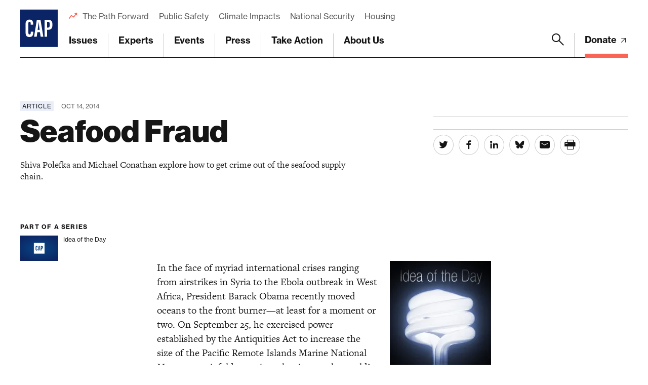

--- FILE ---
content_type: text/html; charset=utf-8
request_url: https://www.google.com/recaptcha/api2/anchor?ar=1&k=6LfIt-UcAAAAAGjbYQY9m5Pk7zqbRt-EIkpNkSbB&co=aHR0cHM6Ly93d3cuYW1lcmljYW5wcm9ncmVzcy5vcmc6NDQz&hl=en&v=N67nZn4AqZkNcbeMu4prBgzg&size=invisible&anchor-ms=20000&execute-ms=30000&cb=5uazu3iopr66
body_size: 48787
content:
<!DOCTYPE HTML><html dir="ltr" lang="en"><head><meta http-equiv="Content-Type" content="text/html; charset=UTF-8">
<meta http-equiv="X-UA-Compatible" content="IE=edge">
<title>reCAPTCHA</title>
<style type="text/css">
/* cyrillic-ext */
@font-face {
  font-family: 'Roboto';
  font-style: normal;
  font-weight: 400;
  font-stretch: 100%;
  src: url(//fonts.gstatic.com/s/roboto/v48/KFO7CnqEu92Fr1ME7kSn66aGLdTylUAMa3GUBHMdazTgWw.woff2) format('woff2');
  unicode-range: U+0460-052F, U+1C80-1C8A, U+20B4, U+2DE0-2DFF, U+A640-A69F, U+FE2E-FE2F;
}
/* cyrillic */
@font-face {
  font-family: 'Roboto';
  font-style: normal;
  font-weight: 400;
  font-stretch: 100%;
  src: url(//fonts.gstatic.com/s/roboto/v48/KFO7CnqEu92Fr1ME7kSn66aGLdTylUAMa3iUBHMdazTgWw.woff2) format('woff2');
  unicode-range: U+0301, U+0400-045F, U+0490-0491, U+04B0-04B1, U+2116;
}
/* greek-ext */
@font-face {
  font-family: 'Roboto';
  font-style: normal;
  font-weight: 400;
  font-stretch: 100%;
  src: url(//fonts.gstatic.com/s/roboto/v48/KFO7CnqEu92Fr1ME7kSn66aGLdTylUAMa3CUBHMdazTgWw.woff2) format('woff2');
  unicode-range: U+1F00-1FFF;
}
/* greek */
@font-face {
  font-family: 'Roboto';
  font-style: normal;
  font-weight: 400;
  font-stretch: 100%;
  src: url(//fonts.gstatic.com/s/roboto/v48/KFO7CnqEu92Fr1ME7kSn66aGLdTylUAMa3-UBHMdazTgWw.woff2) format('woff2');
  unicode-range: U+0370-0377, U+037A-037F, U+0384-038A, U+038C, U+038E-03A1, U+03A3-03FF;
}
/* math */
@font-face {
  font-family: 'Roboto';
  font-style: normal;
  font-weight: 400;
  font-stretch: 100%;
  src: url(//fonts.gstatic.com/s/roboto/v48/KFO7CnqEu92Fr1ME7kSn66aGLdTylUAMawCUBHMdazTgWw.woff2) format('woff2');
  unicode-range: U+0302-0303, U+0305, U+0307-0308, U+0310, U+0312, U+0315, U+031A, U+0326-0327, U+032C, U+032F-0330, U+0332-0333, U+0338, U+033A, U+0346, U+034D, U+0391-03A1, U+03A3-03A9, U+03B1-03C9, U+03D1, U+03D5-03D6, U+03F0-03F1, U+03F4-03F5, U+2016-2017, U+2034-2038, U+203C, U+2040, U+2043, U+2047, U+2050, U+2057, U+205F, U+2070-2071, U+2074-208E, U+2090-209C, U+20D0-20DC, U+20E1, U+20E5-20EF, U+2100-2112, U+2114-2115, U+2117-2121, U+2123-214F, U+2190, U+2192, U+2194-21AE, U+21B0-21E5, U+21F1-21F2, U+21F4-2211, U+2213-2214, U+2216-22FF, U+2308-230B, U+2310, U+2319, U+231C-2321, U+2336-237A, U+237C, U+2395, U+239B-23B7, U+23D0, U+23DC-23E1, U+2474-2475, U+25AF, U+25B3, U+25B7, U+25BD, U+25C1, U+25CA, U+25CC, U+25FB, U+266D-266F, U+27C0-27FF, U+2900-2AFF, U+2B0E-2B11, U+2B30-2B4C, U+2BFE, U+3030, U+FF5B, U+FF5D, U+1D400-1D7FF, U+1EE00-1EEFF;
}
/* symbols */
@font-face {
  font-family: 'Roboto';
  font-style: normal;
  font-weight: 400;
  font-stretch: 100%;
  src: url(//fonts.gstatic.com/s/roboto/v48/KFO7CnqEu92Fr1ME7kSn66aGLdTylUAMaxKUBHMdazTgWw.woff2) format('woff2');
  unicode-range: U+0001-000C, U+000E-001F, U+007F-009F, U+20DD-20E0, U+20E2-20E4, U+2150-218F, U+2190, U+2192, U+2194-2199, U+21AF, U+21E6-21F0, U+21F3, U+2218-2219, U+2299, U+22C4-22C6, U+2300-243F, U+2440-244A, U+2460-24FF, U+25A0-27BF, U+2800-28FF, U+2921-2922, U+2981, U+29BF, U+29EB, U+2B00-2BFF, U+4DC0-4DFF, U+FFF9-FFFB, U+10140-1018E, U+10190-1019C, U+101A0, U+101D0-101FD, U+102E0-102FB, U+10E60-10E7E, U+1D2C0-1D2D3, U+1D2E0-1D37F, U+1F000-1F0FF, U+1F100-1F1AD, U+1F1E6-1F1FF, U+1F30D-1F30F, U+1F315, U+1F31C, U+1F31E, U+1F320-1F32C, U+1F336, U+1F378, U+1F37D, U+1F382, U+1F393-1F39F, U+1F3A7-1F3A8, U+1F3AC-1F3AF, U+1F3C2, U+1F3C4-1F3C6, U+1F3CA-1F3CE, U+1F3D4-1F3E0, U+1F3ED, U+1F3F1-1F3F3, U+1F3F5-1F3F7, U+1F408, U+1F415, U+1F41F, U+1F426, U+1F43F, U+1F441-1F442, U+1F444, U+1F446-1F449, U+1F44C-1F44E, U+1F453, U+1F46A, U+1F47D, U+1F4A3, U+1F4B0, U+1F4B3, U+1F4B9, U+1F4BB, U+1F4BF, U+1F4C8-1F4CB, U+1F4D6, U+1F4DA, U+1F4DF, U+1F4E3-1F4E6, U+1F4EA-1F4ED, U+1F4F7, U+1F4F9-1F4FB, U+1F4FD-1F4FE, U+1F503, U+1F507-1F50B, U+1F50D, U+1F512-1F513, U+1F53E-1F54A, U+1F54F-1F5FA, U+1F610, U+1F650-1F67F, U+1F687, U+1F68D, U+1F691, U+1F694, U+1F698, U+1F6AD, U+1F6B2, U+1F6B9-1F6BA, U+1F6BC, U+1F6C6-1F6CF, U+1F6D3-1F6D7, U+1F6E0-1F6EA, U+1F6F0-1F6F3, U+1F6F7-1F6FC, U+1F700-1F7FF, U+1F800-1F80B, U+1F810-1F847, U+1F850-1F859, U+1F860-1F887, U+1F890-1F8AD, U+1F8B0-1F8BB, U+1F8C0-1F8C1, U+1F900-1F90B, U+1F93B, U+1F946, U+1F984, U+1F996, U+1F9E9, U+1FA00-1FA6F, U+1FA70-1FA7C, U+1FA80-1FA89, U+1FA8F-1FAC6, U+1FACE-1FADC, U+1FADF-1FAE9, U+1FAF0-1FAF8, U+1FB00-1FBFF;
}
/* vietnamese */
@font-face {
  font-family: 'Roboto';
  font-style: normal;
  font-weight: 400;
  font-stretch: 100%;
  src: url(//fonts.gstatic.com/s/roboto/v48/KFO7CnqEu92Fr1ME7kSn66aGLdTylUAMa3OUBHMdazTgWw.woff2) format('woff2');
  unicode-range: U+0102-0103, U+0110-0111, U+0128-0129, U+0168-0169, U+01A0-01A1, U+01AF-01B0, U+0300-0301, U+0303-0304, U+0308-0309, U+0323, U+0329, U+1EA0-1EF9, U+20AB;
}
/* latin-ext */
@font-face {
  font-family: 'Roboto';
  font-style: normal;
  font-weight: 400;
  font-stretch: 100%;
  src: url(//fonts.gstatic.com/s/roboto/v48/KFO7CnqEu92Fr1ME7kSn66aGLdTylUAMa3KUBHMdazTgWw.woff2) format('woff2');
  unicode-range: U+0100-02BA, U+02BD-02C5, U+02C7-02CC, U+02CE-02D7, U+02DD-02FF, U+0304, U+0308, U+0329, U+1D00-1DBF, U+1E00-1E9F, U+1EF2-1EFF, U+2020, U+20A0-20AB, U+20AD-20C0, U+2113, U+2C60-2C7F, U+A720-A7FF;
}
/* latin */
@font-face {
  font-family: 'Roboto';
  font-style: normal;
  font-weight: 400;
  font-stretch: 100%;
  src: url(//fonts.gstatic.com/s/roboto/v48/KFO7CnqEu92Fr1ME7kSn66aGLdTylUAMa3yUBHMdazQ.woff2) format('woff2');
  unicode-range: U+0000-00FF, U+0131, U+0152-0153, U+02BB-02BC, U+02C6, U+02DA, U+02DC, U+0304, U+0308, U+0329, U+2000-206F, U+20AC, U+2122, U+2191, U+2193, U+2212, U+2215, U+FEFF, U+FFFD;
}
/* cyrillic-ext */
@font-face {
  font-family: 'Roboto';
  font-style: normal;
  font-weight: 500;
  font-stretch: 100%;
  src: url(//fonts.gstatic.com/s/roboto/v48/KFO7CnqEu92Fr1ME7kSn66aGLdTylUAMa3GUBHMdazTgWw.woff2) format('woff2');
  unicode-range: U+0460-052F, U+1C80-1C8A, U+20B4, U+2DE0-2DFF, U+A640-A69F, U+FE2E-FE2F;
}
/* cyrillic */
@font-face {
  font-family: 'Roboto';
  font-style: normal;
  font-weight: 500;
  font-stretch: 100%;
  src: url(//fonts.gstatic.com/s/roboto/v48/KFO7CnqEu92Fr1ME7kSn66aGLdTylUAMa3iUBHMdazTgWw.woff2) format('woff2');
  unicode-range: U+0301, U+0400-045F, U+0490-0491, U+04B0-04B1, U+2116;
}
/* greek-ext */
@font-face {
  font-family: 'Roboto';
  font-style: normal;
  font-weight: 500;
  font-stretch: 100%;
  src: url(//fonts.gstatic.com/s/roboto/v48/KFO7CnqEu92Fr1ME7kSn66aGLdTylUAMa3CUBHMdazTgWw.woff2) format('woff2');
  unicode-range: U+1F00-1FFF;
}
/* greek */
@font-face {
  font-family: 'Roboto';
  font-style: normal;
  font-weight: 500;
  font-stretch: 100%;
  src: url(//fonts.gstatic.com/s/roboto/v48/KFO7CnqEu92Fr1ME7kSn66aGLdTylUAMa3-UBHMdazTgWw.woff2) format('woff2');
  unicode-range: U+0370-0377, U+037A-037F, U+0384-038A, U+038C, U+038E-03A1, U+03A3-03FF;
}
/* math */
@font-face {
  font-family: 'Roboto';
  font-style: normal;
  font-weight: 500;
  font-stretch: 100%;
  src: url(//fonts.gstatic.com/s/roboto/v48/KFO7CnqEu92Fr1ME7kSn66aGLdTylUAMawCUBHMdazTgWw.woff2) format('woff2');
  unicode-range: U+0302-0303, U+0305, U+0307-0308, U+0310, U+0312, U+0315, U+031A, U+0326-0327, U+032C, U+032F-0330, U+0332-0333, U+0338, U+033A, U+0346, U+034D, U+0391-03A1, U+03A3-03A9, U+03B1-03C9, U+03D1, U+03D5-03D6, U+03F0-03F1, U+03F4-03F5, U+2016-2017, U+2034-2038, U+203C, U+2040, U+2043, U+2047, U+2050, U+2057, U+205F, U+2070-2071, U+2074-208E, U+2090-209C, U+20D0-20DC, U+20E1, U+20E5-20EF, U+2100-2112, U+2114-2115, U+2117-2121, U+2123-214F, U+2190, U+2192, U+2194-21AE, U+21B0-21E5, U+21F1-21F2, U+21F4-2211, U+2213-2214, U+2216-22FF, U+2308-230B, U+2310, U+2319, U+231C-2321, U+2336-237A, U+237C, U+2395, U+239B-23B7, U+23D0, U+23DC-23E1, U+2474-2475, U+25AF, U+25B3, U+25B7, U+25BD, U+25C1, U+25CA, U+25CC, U+25FB, U+266D-266F, U+27C0-27FF, U+2900-2AFF, U+2B0E-2B11, U+2B30-2B4C, U+2BFE, U+3030, U+FF5B, U+FF5D, U+1D400-1D7FF, U+1EE00-1EEFF;
}
/* symbols */
@font-face {
  font-family: 'Roboto';
  font-style: normal;
  font-weight: 500;
  font-stretch: 100%;
  src: url(//fonts.gstatic.com/s/roboto/v48/KFO7CnqEu92Fr1ME7kSn66aGLdTylUAMaxKUBHMdazTgWw.woff2) format('woff2');
  unicode-range: U+0001-000C, U+000E-001F, U+007F-009F, U+20DD-20E0, U+20E2-20E4, U+2150-218F, U+2190, U+2192, U+2194-2199, U+21AF, U+21E6-21F0, U+21F3, U+2218-2219, U+2299, U+22C4-22C6, U+2300-243F, U+2440-244A, U+2460-24FF, U+25A0-27BF, U+2800-28FF, U+2921-2922, U+2981, U+29BF, U+29EB, U+2B00-2BFF, U+4DC0-4DFF, U+FFF9-FFFB, U+10140-1018E, U+10190-1019C, U+101A0, U+101D0-101FD, U+102E0-102FB, U+10E60-10E7E, U+1D2C0-1D2D3, U+1D2E0-1D37F, U+1F000-1F0FF, U+1F100-1F1AD, U+1F1E6-1F1FF, U+1F30D-1F30F, U+1F315, U+1F31C, U+1F31E, U+1F320-1F32C, U+1F336, U+1F378, U+1F37D, U+1F382, U+1F393-1F39F, U+1F3A7-1F3A8, U+1F3AC-1F3AF, U+1F3C2, U+1F3C4-1F3C6, U+1F3CA-1F3CE, U+1F3D4-1F3E0, U+1F3ED, U+1F3F1-1F3F3, U+1F3F5-1F3F7, U+1F408, U+1F415, U+1F41F, U+1F426, U+1F43F, U+1F441-1F442, U+1F444, U+1F446-1F449, U+1F44C-1F44E, U+1F453, U+1F46A, U+1F47D, U+1F4A3, U+1F4B0, U+1F4B3, U+1F4B9, U+1F4BB, U+1F4BF, U+1F4C8-1F4CB, U+1F4D6, U+1F4DA, U+1F4DF, U+1F4E3-1F4E6, U+1F4EA-1F4ED, U+1F4F7, U+1F4F9-1F4FB, U+1F4FD-1F4FE, U+1F503, U+1F507-1F50B, U+1F50D, U+1F512-1F513, U+1F53E-1F54A, U+1F54F-1F5FA, U+1F610, U+1F650-1F67F, U+1F687, U+1F68D, U+1F691, U+1F694, U+1F698, U+1F6AD, U+1F6B2, U+1F6B9-1F6BA, U+1F6BC, U+1F6C6-1F6CF, U+1F6D3-1F6D7, U+1F6E0-1F6EA, U+1F6F0-1F6F3, U+1F6F7-1F6FC, U+1F700-1F7FF, U+1F800-1F80B, U+1F810-1F847, U+1F850-1F859, U+1F860-1F887, U+1F890-1F8AD, U+1F8B0-1F8BB, U+1F8C0-1F8C1, U+1F900-1F90B, U+1F93B, U+1F946, U+1F984, U+1F996, U+1F9E9, U+1FA00-1FA6F, U+1FA70-1FA7C, U+1FA80-1FA89, U+1FA8F-1FAC6, U+1FACE-1FADC, U+1FADF-1FAE9, U+1FAF0-1FAF8, U+1FB00-1FBFF;
}
/* vietnamese */
@font-face {
  font-family: 'Roboto';
  font-style: normal;
  font-weight: 500;
  font-stretch: 100%;
  src: url(//fonts.gstatic.com/s/roboto/v48/KFO7CnqEu92Fr1ME7kSn66aGLdTylUAMa3OUBHMdazTgWw.woff2) format('woff2');
  unicode-range: U+0102-0103, U+0110-0111, U+0128-0129, U+0168-0169, U+01A0-01A1, U+01AF-01B0, U+0300-0301, U+0303-0304, U+0308-0309, U+0323, U+0329, U+1EA0-1EF9, U+20AB;
}
/* latin-ext */
@font-face {
  font-family: 'Roboto';
  font-style: normal;
  font-weight: 500;
  font-stretch: 100%;
  src: url(//fonts.gstatic.com/s/roboto/v48/KFO7CnqEu92Fr1ME7kSn66aGLdTylUAMa3KUBHMdazTgWw.woff2) format('woff2');
  unicode-range: U+0100-02BA, U+02BD-02C5, U+02C7-02CC, U+02CE-02D7, U+02DD-02FF, U+0304, U+0308, U+0329, U+1D00-1DBF, U+1E00-1E9F, U+1EF2-1EFF, U+2020, U+20A0-20AB, U+20AD-20C0, U+2113, U+2C60-2C7F, U+A720-A7FF;
}
/* latin */
@font-face {
  font-family: 'Roboto';
  font-style: normal;
  font-weight: 500;
  font-stretch: 100%;
  src: url(//fonts.gstatic.com/s/roboto/v48/KFO7CnqEu92Fr1ME7kSn66aGLdTylUAMa3yUBHMdazQ.woff2) format('woff2');
  unicode-range: U+0000-00FF, U+0131, U+0152-0153, U+02BB-02BC, U+02C6, U+02DA, U+02DC, U+0304, U+0308, U+0329, U+2000-206F, U+20AC, U+2122, U+2191, U+2193, U+2212, U+2215, U+FEFF, U+FFFD;
}
/* cyrillic-ext */
@font-face {
  font-family: 'Roboto';
  font-style: normal;
  font-weight: 900;
  font-stretch: 100%;
  src: url(//fonts.gstatic.com/s/roboto/v48/KFO7CnqEu92Fr1ME7kSn66aGLdTylUAMa3GUBHMdazTgWw.woff2) format('woff2');
  unicode-range: U+0460-052F, U+1C80-1C8A, U+20B4, U+2DE0-2DFF, U+A640-A69F, U+FE2E-FE2F;
}
/* cyrillic */
@font-face {
  font-family: 'Roboto';
  font-style: normal;
  font-weight: 900;
  font-stretch: 100%;
  src: url(//fonts.gstatic.com/s/roboto/v48/KFO7CnqEu92Fr1ME7kSn66aGLdTylUAMa3iUBHMdazTgWw.woff2) format('woff2');
  unicode-range: U+0301, U+0400-045F, U+0490-0491, U+04B0-04B1, U+2116;
}
/* greek-ext */
@font-face {
  font-family: 'Roboto';
  font-style: normal;
  font-weight: 900;
  font-stretch: 100%;
  src: url(//fonts.gstatic.com/s/roboto/v48/KFO7CnqEu92Fr1ME7kSn66aGLdTylUAMa3CUBHMdazTgWw.woff2) format('woff2');
  unicode-range: U+1F00-1FFF;
}
/* greek */
@font-face {
  font-family: 'Roboto';
  font-style: normal;
  font-weight: 900;
  font-stretch: 100%;
  src: url(//fonts.gstatic.com/s/roboto/v48/KFO7CnqEu92Fr1ME7kSn66aGLdTylUAMa3-UBHMdazTgWw.woff2) format('woff2');
  unicode-range: U+0370-0377, U+037A-037F, U+0384-038A, U+038C, U+038E-03A1, U+03A3-03FF;
}
/* math */
@font-face {
  font-family: 'Roboto';
  font-style: normal;
  font-weight: 900;
  font-stretch: 100%;
  src: url(//fonts.gstatic.com/s/roboto/v48/KFO7CnqEu92Fr1ME7kSn66aGLdTylUAMawCUBHMdazTgWw.woff2) format('woff2');
  unicode-range: U+0302-0303, U+0305, U+0307-0308, U+0310, U+0312, U+0315, U+031A, U+0326-0327, U+032C, U+032F-0330, U+0332-0333, U+0338, U+033A, U+0346, U+034D, U+0391-03A1, U+03A3-03A9, U+03B1-03C9, U+03D1, U+03D5-03D6, U+03F0-03F1, U+03F4-03F5, U+2016-2017, U+2034-2038, U+203C, U+2040, U+2043, U+2047, U+2050, U+2057, U+205F, U+2070-2071, U+2074-208E, U+2090-209C, U+20D0-20DC, U+20E1, U+20E5-20EF, U+2100-2112, U+2114-2115, U+2117-2121, U+2123-214F, U+2190, U+2192, U+2194-21AE, U+21B0-21E5, U+21F1-21F2, U+21F4-2211, U+2213-2214, U+2216-22FF, U+2308-230B, U+2310, U+2319, U+231C-2321, U+2336-237A, U+237C, U+2395, U+239B-23B7, U+23D0, U+23DC-23E1, U+2474-2475, U+25AF, U+25B3, U+25B7, U+25BD, U+25C1, U+25CA, U+25CC, U+25FB, U+266D-266F, U+27C0-27FF, U+2900-2AFF, U+2B0E-2B11, U+2B30-2B4C, U+2BFE, U+3030, U+FF5B, U+FF5D, U+1D400-1D7FF, U+1EE00-1EEFF;
}
/* symbols */
@font-face {
  font-family: 'Roboto';
  font-style: normal;
  font-weight: 900;
  font-stretch: 100%;
  src: url(//fonts.gstatic.com/s/roboto/v48/KFO7CnqEu92Fr1ME7kSn66aGLdTylUAMaxKUBHMdazTgWw.woff2) format('woff2');
  unicode-range: U+0001-000C, U+000E-001F, U+007F-009F, U+20DD-20E0, U+20E2-20E4, U+2150-218F, U+2190, U+2192, U+2194-2199, U+21AF, U+21E6-21F0, U+21F3, U+2218-2219, U+2299, U+22C4-22C6, U+2300-243F, U+2440-244A, U+2460-24FF, U+25A0-27BF, U+2800-28FF, U+2921-2922, U+2981, U+29BF, U+29EB, U+2B00-2BFF, U+4DC0-4DFF, U+FFF9-FFFB, U+10140-1018E, U+10190-1019C, U+101A0, U+101D0-101FD, U+102E0-102FB, U+10E60-10E7E, U+1D2C0-1D2D3, U+1D2E0-1D37F, U+1F000-1F0FF, U+1F100-1F1AD, U+1F1E6-1F1FF, U+1F30D-1F30F, U+1F315, U+1F31C, U+1F31E, U+1F320-1F32C, U+1F336, U+1F378, U+1F37D, U+1F382, U+1F393-1F39F, U+1F3A7-1F3A8, U+1F3AC-1F3AF, U+1F3C2, U+1F3C4-1F3C6, U+1F3CA-1F3CE, U+1F3D4-1F3E0, U+1F3ED, U+1F3F1-1F3F3, U+1F3F5-1F3F7, U+1F408, U+1F415, U+1F41F, U+1F426, U+1F43F, U+1F441-1F442, U+1F444, U+1F446-1F449, U+1F44C-1F44E, U+1F453, U+1F46A, U+1F47D, U+1F4A3, U+1F4B0, U+1F4B3, U+1F4B9, U+1F4BB, U+1F4BF, U+1F4C8-1F4CB, U+1F4D6, U+1F4DA, U+1F4DF, U+1F4E3-1F4E6, U+1F4EA-1F4ED, U+1F4F7, U+1F4F9-1F4FB, U+1F4FD-1F4FE, U+1F503, U+1F507-1F50B, U+1F50D, U+1F512-1F513, U+1F53E-1F54A, U+1F54F-1F5FA, U+1F610, U+1F650-1F67F, U+1F687, U+1F68D, U+1F691, U+1F694, U+1F698, U+1F6AD, U+1F6B2, U+1F6B9-1F6BA, U+1F6BC, U+1F6C6-1F6CF, U+1F6D3-1F6D7, U+1F6E0-1F6EA, U+1F6F0-1F6F3, U+1F6F7-1F6FC, U+1F700-1F7FF, U+1F800-1F80B, U+1F810-1F847, U+1F850-1F859, U+1F860-1F887, U+1F890-1F8AD, U+1F8B0-1F8BB, U+1F8C0-1F8C1, U+1F900-1F90B, U+1F93B, U+1F946, U+1F984, U+1F996, U+1F9E9, U+1FA00-1FA6F, U+1FA70-1FA7C, U+1FA80-1FA89, U+1FA8F-1FAC6, U+1FACE-1FADC, U+1FADF-1FAE9, U+1FAF0-1FAF8, U+1FB00-1FBFF;
}
/* vietnamese */
@font-face {
  font-family: 'Roboto';
  font-style: normal;
  font-weight: 900;
  font-stretch: 100%;
  src: url(//fonts.gstatic.com/s/roboto/v48/KFO7CnqEu92Fr1ME7kSn66aGLdTylUAMa3OUBHMdazTgWw.woff2) format('woff2');
  unicode-range: U+0102-0103, U+0110-0111, U+0128-0129, U+0168-0169, U+01A0-01A1, U+01AF-01B0, U+0300-0301, U+0303-0304, U+0308-0309, U+0323, U+0329, U+1EA0-1EF9, U+20AB;
}
/* latin-ext */
@font-face {
  font-family: 'Roboto';
  font-style: normal;
  font-weight: 900;
  font-stretch: 100%;
  src: url(//fonts.gstatic.com/s/roboto/v48/KFO7CnqEu92Fr1ME7kSn66aGLdTylUAMa3KUBHMdazTgWw.woff2) format('woff2');
  unicode-range: U+0100-02BA, U+02BD-02C5, U+02C7-02CC, U+02CE-02D7, U+02DD-02FF, U+0304, U+0308, U+0329, U+1D00-1DBF, U+1E00-1E9F, U+1EF2-1EFF, U+2020, U+20A0-20AB, U+20AD-20C0, U+2113, U+2C60-2C7F, U+A720-A7FF;
}
/* latin */
@font-face {
  font-family: 'Roboto';
  font-style: normal;
  font-weight: 900;
  font-stretch: 100%;
  src: url(//fonts.gstatic.com/s/roboto/v48/KFO7CnqEu92Fr1ME7kSn66aGLdTylUAMa3yUBHMdazQ.woff2) format('woff2');
  unicode-range: U+0000-00FF, U+0131, U+0152-0153, U+02BB-02BC, U+02C6, U+02DA, U+02DC, U+0304, U+0308, U+0329, U+2000-206F, U+20AC, U+2122, U+2191, U+2193, U+2212, U+2215, U+FEFF, U+FFFD;
}

</style>
<link rel="stylesheet" type="text/css" href="https://www.gstatic.com/recaptcha/releases/N67nZn4AqZkNcbeMu4prBgzg/styles__ltr.css">
<script nonce="UcWJ1wUU12VXTJp64t474g" type="text/javascript">window['__recaptcha_api'] = 'https://www.google.com/recaptcha/api2/';</script>
<script type="text/javascript" src="https://www.gstatic.com/recaptcha/releases/N67nZn4AqZkNcbeMu4prBgzg/recaptcha__en.js" nonce="UcWJ1wUU12VXTJp64t474g">
      
    </script></head>
<body><div id="rc-anchor-alert" class="rc-anchor-alert"></div>
<input type="hidden" id="recaptcha-token" value="[base64]">
<script type="text/javascript" nonce="UcWJ1wUU12VXTJp64t474g">
      recaptcha.anchor.Main.init("[\x22ainput\x22,[\x22bgdata\x22,\x22\x22,\[base64]/[base64]/[base64]/bmV3IHJbeF0oY1swXSk6RT09Mj9uZXcgclt4XShjWzBdLGNbMV0pOkU9PTM/bmV3IHJbeF0oY1swXSxjWzFdLGNbMl0pOkU9PTQ/[base64]/[base64]/[base64]/[base64]/[base64]/[base64]/[base64]/[base64]\x22,\[base64]\\u003d\\u003d\x22,\x22TcOww7XCicO7FsOdwrnClk82G8OAAVTChGYYw6bDqw7Cn3k9R8Ocw4UCw5bCilNtCjXDlsKmw6kxEMKSw5/Dv8OdWMOAwoAYcSnCs1bDiT5sw5TComJaQcKNJH7DqQ9Jw4BlesKDB8K0OcKzcloMwoMmwpN/[base64]/CqsKwIcKMwp3DiMOfw4YYw6zDvMO2wqp0DCoxwonDpsOnTVHDpcO8TcOUwq80UMOXQ1NZRgzDm8K7WcK0wqfCkMOrYG/CgQHDv2nCpw1iX8OAOsOBwozDj8OOwr9ewqpxdnhuCcOUwo0RGsOxSwPCvMKUbkLDqx0HVERkNVzCnsK0wpQvMzbCicKCWkTDjg/[base64]/DrxRTw5tlw5PCmsKhw50WA8OFwpvCl8O/JkvCocKvw48ow5xew7MkIMKkw5Btw4N/BynDux7CusK/w6Utw7Mow53Cj8KQJcKbXwjDuMOCFsO6CXrCmsKdJBDDtndOfRPDmDvDu1kge8OFGcKFwonDssK0XMK0wro7w5IAUmEpwqEhw5DCiMO7YsKLw68CwrY9BsKdwqXCjcOkwrcSHcKzw55mwp3ChnjCtsO5w4/Ci8K/[base64]/ecKuwo3DuHTDrlYRwpHChcKQJsOsRsOJZcKhEcOsOcKDSsO2CAdnc8O5DRRtMXMTwplLMsKLw7rDqMOUwqrCqHzDrCzDnMOGZ8K9TnZHwqI+MBxUOMOUw6Y9IMOUw6HChcOUBm8/d8K7wp/ChmFiwq7CjwHCnAIBwrJQCxwdwpPDg113SFTCrR5Gw4XCkADDklYMw7RNOsOxw4vDnwPDq8KPwps+woTCnH5/wpBlcsORRcKiW8KrVkPDvAdGU34gJ8OSKQAPw5jCs2vDocK9w7LCm8KgXRd2w4h2w41xQFAzw7XDjhrCpMKDI1DCt2vCqmvCqMOZEmERI0BMwqbCt8ONGMKDw4TCqMKMJ8KBbMOHWA3Ch8ORZR/CosO4DTFZwqIyZhYawo0KwqY0KsOtwq88w4jCicOawr07Cm/DsGx3G1rDqUHDucOSw5bCgMO8IsOdw6nDs3xBwoFFWcKuwpQsXyXDpcKWHMK0w6o6w5hWBmoTNcKlw6LDpsO3NcKcCsKLwp/ChTgxwrHCusKYB8OOGjjChzA/[base64]/Cs0kCw5TCiTPDmsKyw6bDoFfCozHCgsOGPR1pMMKNw74nwrbCt8Ocwr8pwrZUw6ADYMOHwp/[base64]/Cs8KdKcKJcwRvZlDDgcO7OcOhJH0Iw4pRw5rDhx4uw4PDoMKgwpMVw6AWeFUbIF9vwqphwrPCr1MIb8KYw5zCmAY0CT/DhgFxAMKifMO/SRfDs8KAwoAuI8KjMA92w4sFw73DtsO4MiPDoGfDjcKpG04zw5LCpMKpw67Cu8OswpHCsHkRwpHCizfCusOhIlRhXDkAwoTCv8O6w6jCrsK4w7cZWixEBmsmwpPCsUvDgGnCisOVw73Do8KBZF3Dt23CksOqw4XDkMKOwoU9HD/CkiQKGjnCt8ODGGPCrVnCj8OAwrXCiEk+KC1ow6PDtErCmBF6EmR/w7LDnDxNdwJJOMKDSMONJg/DssKrV8OAw7QpfllUwrrCv8O5F8K6BBQkKcONw6DCsSfCplgZwpLDm8KSwqnDtsO5w6DCnMKAwqIGw7XClMKVL8KMwprCvQdSwoMJcy3CjsK6w73DqcKEKsKEQQjDvsO0fTDDlGTCucK5w441I8Kew6TCjETDiMOYNyUDScOJT8Oxw7DDrsKpw6RLwr/DtjNHw7HCt8Kkwq9CDcOZDsKWVmXChsObPcK6wq8fAU84WMK/w7duwodUO8KyL8O7w6/CvC3Ch8KXEMK8Ri3Dt8OsScOvMcOcw69LwpPCksO+HRMAQcOLdTtHw5E9w7l3ATkaUcO/[base64]/w7FWwpXDt8ORw5vCsQMHDk3Dq8K/wq0BwrbCpwFkUsO+JcKOwoBCwq0AaQHCv8O8woXDoSRlw6bCklsEw6DDjFJ4wqHDhkcLwphkLAHClkrDn8K9wrrCg8KcwpQJw5fCnsKaUljDtcKqb8K5woh9w68fw4DCjTEUwqIew5XCqXN8w6bDoMKqwoZFY33Dvn5Tw6DCtGvDq1vCicOXH8K/ccKRwrDCuMKIwqfCm8KDZsK2wq7DssK9w4dMw6ZDLCd5VXkuBcOSWhrCuMKEdMKjwpRJLQorwpRAAMKmAsKTb8OCw6Mawr92FsOiwrlePMKjw7F5w6I0bMO0a8K/M8KzI0hTw6TCrX7DgMOFwofDo8OeCMO2RDNPChc6M0NVwpxFPSHDgcOvwowOLwZYw6ksI0DCtMOtw5rCmTHDi8OlI8O5I8KZwpETYsOEC30+cF8FfDHDuSTDiMKxdsK/w6vDrMK+ezXDvcK7RQrDoMKKDiA7IsK8S8OXwpjDkSPDq8Kbw6HDj8OAwpbCt3lcCCYuwpUZTDHDlsKsw4M0w4p7w7MUwq3DpcKcKzgTw6dzw6vDtX3Dh8OcEsOuDMOgw7/DlsK7cngVwo4IYlohAMKvw7nCqg/[base64]/CowzCsMKlK8OOF8OBCkRXL8KFwq/Dj8Onw55VLMOSWcKXZMOCD8KTwrZzwq0Lw6nDlFYgwqrDtVZ2wp3Cqxlrw4zDkEhUbmdcScKuwq4tEsOXL8KyU8KFGsOAYDIxwop+VxXDm8O2w7PDlEbCrQ81w6B8bsObCsKSw7fDhmFkBsKOw4/CsyNMw6LCicO1wp1xw4vCkMOBVjfCjsOpHlYKw4/Cv8Kfw7oxw4Qsw77DhCpowoTDgnc8w6bDrcOPOsOCwpgrZcOkwpUDw5UZw6LDusOkw6RHJMOdw4XCkMO3w51owqXChsOiw5/Ci0HCsjlJOx/[base64]/CmcOlakvDj2/[base64]/DnwHCtgdTN1TCgm9HwrTCugxxY8KhPcKkZlbDkEbClUcxRMOeMMK5w47CvHYswofCucKEw6RZHi/[base64]/[base64]/U8Onw6vDnsOBCx7CqmHDh1FCQcK+wrDDmcKKwpTDvHEIwoHDtcOnccO5w7ARPFHDh8OuYFZEw6vCswzCog99wqc4NxFAF0LDiDjDmMK6Ag/CjcK1wrVSPMONwprDnMKjw77CvsKSw6jCu0bCrwLDssOMawLCmMOjDEDDnsOtwpjDtz7CnMKORH/Cu8KUe8KSwpHCggrCjCRHw7IPC0fCmsOJOcK4c8OXdcOvSsK5wq8uRBzChxXDgcKhMcKJw7TDsyLCt3EGw4vDjcOVwr7Ch8KuPQzCq8Oiw780IkrCnsK8AH1oDl/DtcKWUDcLdcKbCMKzdsKfw4TClMOXZcOFJcOewoYKXE3Ct8ORw4DCjMO6w7cvwpjCiRluPcO/EWjCgMOjezdTwrdjw6FVJcKdw4cjw5twwrDCnwbDuMKnQ8K2wrdOw6Nlw6nCvnk3w5zDtADCqMKFw70uMDoqwq/Di0F2wqBQQMOew7jCun1Lw4bCg8KgEcKzQx7Cty7DrVtUwplUwqQaEMO9cH91wr/[base64]/[base64]/DvQrCsUxHQsONGiTDmMOCw5cnwpvDgGM9A3U6GMOwwoBOSMKvw7E+Z13CucKOdUjDk8Omw7FZw4jDmcKkw7RVOTsow6fDoTpew4lIdCchw6DDjsKNw4DDo8KMwq42woDCtBcCw7jCv8KfFMO3w5I/[base64]/DuzggTMOOME0rDsKeclfCnyHDmU0Fw4xxw4zCqMOjw7dewobDrCIkJxxjwrLCnMOww7fCrlDDgiTClsOAwqJGwrXCoF0Wwr/DuRzCrsKXw77DlB8awqQYwqZaw4vDnUXDrG7DunPDkcKkKT/DgsKnwo3DkVp3wpEuEsKUwpJMAcOSWcOTw4HCv8OsM3LDq8KRw4cRw7djw5nChytEc2DDrMOSw7PCqDZrVsOVworCk8KfbRnDlcOBw4Z7UMOfw7IPPsKXw5YvNsKpTjzCuMKpBsOAalLDqj9AwqQnYU/ChMKIwqnDrsOtwpjDicO1bggfwrPDlMOzwrNrU1LDtMODTGvDu8O0ZU/DtcOcw7dOQMOhdcKGwr0gSX3DpsK2w63DtAPDicKFw7LCiknDr8KowrUEf3dlCnsSwoXDmMK0YwjDsicleMOUwq16w6MYw5V1J0/[base64]/[base64]/woM8wrbCtDI8UWFUZ8OZGsKbTl7CqMOIfEZYwo/CosOVwobDgnTDvU/[base64]/wotsw43DmsKHNsKeRsKCBQDDi8Kdw7YHIXPCl8OlQV3DoCbDq0LCu1ANbi3Ci1PDgHV9F1Vra8O5d8Oiw65pZHPCnygfVcKWbmVpwodBwrXDrMK2NcKWworCgMK5w4tiw55MBcKMClLCrsOaT8KiwofDih/DmsKmw6ECBsKsDB7CgMKyE3paTsOfw7jCql/[base64]/[base64]/[base64]/[base64]/CvDLCvijDlWJNw59jImwlNzbDpcO3ZsO2w5tVFjh4OibDjcKIHhxNZhJwQMOSb8KEAwBiRyDCg8OpccKfFW96Ugp5eA4UwqjDiRMjFsKVw6rCiHTCmxRjwpwPwpMXQUIew6TDn2zCtVvDtsKbw794w5I+JcORwq81wp/Cv8O1EnLDmMO/EMO9NsKiwrDDpsOow5DDnQ/DrjRUFCrClT1UAGPDqcOQw6lvwo3Du8Kww43DmQA2w6tNLlzCvAIBw4HCuCbDsQQgwp/DigPChTfDn8KXwr9YH8ONaMK5w77DlcOPa2obw4zDgsOPKBQNS8OZaTHDrT8Ew5HCuUxcasOAwqNQCgXDg3k0w5zDlsOIwp9fwrFNwo3Cp8O/wqBTFkXCr0NdwpFvw5bCl8OVasOqw5DDmcKuEBVyw4F5J8KuHBLDvmBsbX3CicKhcmnDtsK4w6DDrDRcwqHCj8Obw6U6w6HCnMKKwoTCvsKcacKWeEkbTMKowplWYGLCr8K+wrLCqX/Cv8Ocw53Cq8KJTn9SeU7DuxzChcOHMy7Dim7DhQLDp8O8w69dwoFBw6jCk8K2wqvCpcKie1LDl8KAw4tRIwwrwoMtNMO9PMKyJ8KIwpVLwrLDmcOFw6NTUMO7wobDtj5/wpbDg8ONQsK3wqowbcOeZ8KOJMO7YcOLwpzCqFHDqMK6P8KZRR3DqibDlnAFwqVlw6bDnmjCuXzCk8K1UMO/QSbDusO1AcKvV8OeGw7CkMO9wp7Dm1lJLcOlEsOyw4DCmmDCiMOdwrHCn8KAd8Khw4TCsMOJw6/DtzQtH8KzesO1AANPGMOsRC/Dqj/DiMObQcKXX8KQwp3CgMK+fzXClcK6wrjCnjxGw7vCnkAtE8OZQS5iwrbDsBLDpsOyw7vCpcO9w7cmNMKbw6PCo8KvDMOpwqA6wrbDo8KawpzCuMKmHgZmwodvbyvDllDCtn3CtT/DrhzDqsO+XBIpw5bCq37DumYudSPCusO7CcOBwqDCqsK1EMOkw6rDucOTwoxNNmsVUkYUbA8Ww7vDksOAwr/DmDQ0RiABwonDnApiVMKwdXw/dcO+PQ4qbCvDmsOEwoYQG07DhFDDgHPChMOYeMOXw4MWJ8ONwrfCoTzDlT3Con7CvMKSMhg4wr95w53CoAHDlGY1woRMdzEzfcOMDMKww5fCpsK7elvDjMOpfsOdwpwDasKJw70iwqDDuDE4b8K2UDRGdsOSwoxcw53CmnjCrFI0MlfDu8K/wpEuwoLCilbCqcO0wqVPw6BHfyTCkh9GwrHCgsK/CsKUw55nw6hrWsO2JGsmw7zDgBjDh8OgwpkYakZ2cEXCpyXCrQ41w67DpBHDksKScVLCqsKVd0bDi8KZKXRuw6LDnsO/wrDDvMOCDHgpb8Knw6l+NXt8wpRnCsKLasO6w4Bbf8KxACkkHsOfGMKQw5fClMOZw5swRMK7CjLCssOQCxbDscK+wojCiknChcO7I3wHE8Kqw57DhW0cw6PDtcOcSMOLw7dwM8KlbEHCosKcwrvCigPChEpswpcxYQxWwojCnVJsw61QwqDChsK9w7TCrMO3N3Flw5J/wp12IcKNXlPCrzXCgCVQw5HCvcOaWsKjY21owohKwqTCkjQ6bTg8AHdgw57CjsOTFMOqwqrDjsKZLhl6NTF6S3vDtxTCn8KfVUrDl8OsScKgY8Ofw6s8w6YswrDCqGtzAsO8w7IMWsKCwoPChMOCCsKyRxbCtMO/LwDCqMOxAcObw4bDlU3CksOgw7bDs27DjSPCnlPDphcow64Ew4NmVMO/[base64]/[base64]/DqXVeOMKXNmUeLmPDvGA/P0TDjhjDjsOlw7vCrQFJwqXCpEkNbV1aRcOtw4YYw7lZwqdydHDDqnI2wpdcRXjCowrDqkXDqsKlw7jCpTBwLcOPwqLDrsKGIHARa1xPwpcSZ8OlwojCiXEnwrtaexUww4FBwp3CsB0iPywJw6odecKtDMObwo/[base64]/CtVF9IkkkUcK/OMKcRcKWfMKbwqxgw45mw7sKQMO3w45TPsO4XUVpcMOywr8Lw7DCgC0wVCFSw5RAwrbCqCxbwp/DvMO5aS4SX8KEEUnCmy/CrMKDCcOvLE/DiFbCosKOQsKRwptMwpjCgsKoLkLCn8OaUSRFwr5pXBLCr03DhirDsVzCmUVAw4MBwox/w6Zgw4Aww7vCr8OUb8KmSsKmwpjCmMOBwqguZcOsMhHCjMKkw7bCmcKRw4E0HGjCnHrCtcOnEg0Lw4/DoMKmCRXCtHTDhi8Pw6jCgsOwejhRV10VwqYmw7rChAMZwqpcZsKRwroew4o5w7HCmzQWw7hMwqXDqGNrOsO+esKAQXfDklNaWsO6wr54wobCgjxfwoFMwogdcMKMw6JKwqLDhsKDwp8YQG/ChlfCtMKqdhfCl8OTMw7CmcK/wqteWmI+YCNhw51KbcKqNU9nPXYxAcOVcMKVw6oibz7DonUYw5UBw4hew6/[base64]/Dq1LCnlDCgwjDmGPClGrDn1U3dADCu1PDiG15TMO4wqgmwqROwrYUwqVOw51jRcK8CC/[base64]/[base64]/[base64]/CkMKowrTDhgjDi8K/[base64]/DtksiwqpVL8K+LsOPwrAOwolew7vCpsKXUsKqwqN3w5XCisKEwoV4w53Cmm3DusOUPV51w7LClk0kd8KuZsOQwrLCj8Ogw77DlUTCvcKRVFAXw6zDhX3ChEvDtXDDvcKBwpgowq/CgcOlwoENe2ZBB8KgRVEZw5HCiRNVeCtSR8OvX8OdwpDDvnEOwp/DqE81w4/DsMO2wq94woLCt2zCtVDCt8KiTsKVCcOsw7o/wp9EwoHChsOeOmYyVTXCu8OfwoN+w5XDsV8rw4wmFcOHwoDDr8KwMsKDwqjDtcKRw4Uxw6xUOQx5wqFFfhfCiW/CgMO7PFXDl0PDphxGI8Oewq7DulMewo7CnMKcBFJzw6HDn8OOZMOWFC/DlFzClREPwpFqYzbCo8OXw6E7R3rDjzTDv8OoOWLDrMKtNAVWLcK7KjhEw7PDn8O8bz8Uw75TeCZQw40oAyrDusKlwr5df8OiwoXCvMKFDlXCvsOcw7TDhC3DnsOBw54lw7EYDHDCssKJfMOeRQrDssKaVT7DicOfwpooCT0Qw6Z7DWdmLMO/w7t/[base64]/CscOAUTckwolML0kVw4ZTSBTDiRXCri0cwqFmwrEowrZww6M3wqXDiwVeX8Ouw7TCrns8wo7DkjLCjsKVZ8K/wojCkcOIwoPCjcO1w43DtkvCn0pcwq3CkglPTsO/w5E/w5XCqAjCt8K7aMKVwqXDk8OYFMKswo1mKj3DnMOFSwNZN3ZkDhR3Ml7DocOGW20nw6xAwrZWISJ4woDDnsOvFEJcdsOQD3pgJjYlQ8K/[base64]/OcOHwpTDjsOGw5hsw4vClcKYwrwAwqfCl8Oqw75uw6bCjWkPwojCi8KVw7ZRwoUOwqQadsK0Yj7DgC3DtcK1wphEw5DCssOsC0XCpsOlw6rDj0U9aMKCw5x4w6vCs8O5a8OsAGDCtj3DvR/DvXthNcK5ZAbCusKxwpRjw4MgM8OAwq7Cm2rDqcOLNxjCqHwPVcKbN8KEZT7Cv0fDr2fDpHQzZ8KfwprCsBlkLTlzChBmV1Jow4khOwzDnVTDiMKnw67Cum0fbX/DjhoiAlTClsOnw7EeRMKXdyAbwqQNUmZ6w73DuMOsw47ChgEkwqx1YD00w5Row4PDmwx2wp4UI8K7wrjDocOVw4E5w7RPMcOGwqvDosKmNcOiw57DhVTDrDXCq8OOwrvDhhEUEQBRwoHDiADDrMKLFhLCsSVPw6PDoAbCrClPw6F/wqXDtsO0wrBvworCkS/DvcOCwq0hNFcSwrIIBsK7w7TCoUvDqlPCijDCjcK9w6JZwq7Cg8Kbwp/CoBdVSMO3woTDtMKLwpogPmXDjcKywrcHAsO/w6/[base64]/CjcKUUsOiETFCHsKOS096wosNwpQdw45sw5ozw7dKRMOaw7saw5DDncKPwo8EwqrComcmWMKVSsOlJMK4w4XDs1gMTsOGN8KFXkbCtEbCs3/DtV9iSQ7CsDkXw7fCilbDri5FVMKaw7rDtMOjw5/CgRh5LMKHDxA1wrdCw4/DuSbCmMKMw6cfw7HDicO1eMOdC8KMT8K+bMOmwrNXSsOtFDQNWMKfwrTCk8Ohwr/DvMOCw6PCqsKDAmF8f2rCl8O+SnYNRA0YVDdEwojCv8KIHFXCiMOPLHDCkXlJwrUww7jCpcKDw5VzK8ODwrMlchrCv8OXw6hDASLDgz5RwqrCkMK3w4fDpjXDi1nDosKFw5M4wrs9RDZrw7XCmC/ClMKuwqpuw6HCusOQZMODwrFAwogUwrvDmV3DsMOnFHzDpsO+w43Ds8OMc8Kkw4ljwq0cTVM7PztXB0TDhy0gwr4kw7nCk8KDw53DtcONFcOCwogXQsKmVMKbw7jCvmlICh7CrGvDh3PDksKiwonDg8OrwpEhw7kNegHDjw/CunDCuxLDrcKfw6pzEsKFwpZhfsKqD8OsH8OXw4DCvMKmw6NCwq1Lw4DDjxwZw7ELwoDDpyx4XsONasOMw5HDj8OYeiQ8wqXDqFxRXSlGLB/CrMKefsKfSD4YW8OvesKhwqDDmMOYw4rDl8K6Zm3CtsO8XMOsw5bDs8OgeU/DhW0Ew63DosKabyvCmcObwqTDm0LCmMO8KMOPUsOwTMKjw4DCmMOBN8OKwpB0w6ZGP8O3w4FDwrYPflZqwrNfw6DDvMOtwp0swqjCrMOJw7h/w53DrEvDjsO1wrDDhTs1JMOTwqXClkJXwp9ldsOtwqQpBsKXHDB8w5QcNcOVFEslw7owwrt0wo9bMGB5SEXCusOtel/CkDkxwrrDrsKXw7PCqEjDlFvDmsKJwpgbw5DDhFprAcODwq8hw5jCthTDuzLDs8OGwrDCrRTCksOAwr3DrXDDisOiwoHCm8KqwrnCsXM/RsOyw6Imw7vCpMOucUfCicODdFDDsAfDnTwKwprDigHDvlLDn8KUVGXCsMKDw7lEfMKVUyI5OE7DklA3w7JZGkTDi1LDm8K1w5MLwrAdw7lJKMKAwq13GMO6wrsse2UBw5TDvMO5esOxQBECwqUwb8KUwrZFHxdDw5jDgMKgwoYxVUXDnsOxF8O5wrHDi8KBw5zDtB/CrcKkNjvDr13CqkXDrxh2BsKBwprCjzDCkmNCaVHDlQovwpTDhMO1IwUiw6txw4w+wqjCscO/[base64]/CkcKTwp1HRMOdw5TDhhfDjzbDmsK8MCp7wrcVNmVobcKDwq8ARCDCuMOmwoE8wp7CgsKvaTMDwqo8w5jCvcKQWDR2TsKYFn9swoc7wpDDqw4tWsKGwr1LAWkCAG9dYV0Sw5ZiQcOfL8KpWAnCvsKLK37DpwHCq8KSVsODGVUgTsOZw51pTcOKcT/Do8OaGcKEw51zwrYyGFzDs8OdUcK3fl/Co8K5w7gmw4sBw7TCiMO4w6olZGsNb8KGw4IYM8Opwr8XwpdZwogJBcKJXz/[base64]/[base64]/Dnz3DpyYnVxxXw7zDs3PDmTFbwpfCiTcOwr86wq0oJMOmw7JdLX3CusKawrxTXAg/[base64]/DpQXDusO9SMOww4YYTw46w48twoMldsK2w7wTIx0ewqXCnlwwTMOZcWvChBt/w7QRKRnDp8KNT8OOw43CnXMKw4jCq8KVcTrDgkl1wqUcH8OCQMO/QhdFFcKsw7jDn8O8IyZfZk0nwqPCunbChU7DkcK1Ng87XMK8D8OFw41daMOawrDCozbDr1LCkXTDlh9VwosyMW02w4DDt8OuMTjCvMOLw4bCkDMuwrE/wpTDtxfCnsKQDcKuwqLDgsKaw6PCkWfCgMOqwr9zOlfDksKAwq7DjTxMwoxOJhzDpiRicsOIw6nDrUJ6w4pqIE3Dn8KYbn9+VScdw5fChcO+QnHDoit1wqAgw6LCisKdTcKQc8Kdw69JwrZ/EMK3wpLCncKXVgDConTDqjkGwqLChCJ+FsKjDAhNPUBswoXCpsK2J28PQlXCk8O2wqt1w5bCqMObU8OvH8Kkw6rChC1HFX3CsD5Lw71sw77DvsO7BRZjwpDDgE9Rw6LCh8OYPcOTKsKbXAxTw7DDrTrDjl/Cnn0tX8Orw4sLJHQ3w4JKWmzDvSgQSMOSwqTCjxw0w4XDhTLDmMOewq7ClyfCosKQPsKOw73CkC3Dj8OPwq7CuWrChAxiwr0+wp8vHlvCi8O8w6HDscOmUcOaPRbCkcOXOBs1w5RfXzXDl1/Cv3w7KcOJV3LDrVrCv8KqwpPCvcKRa2QXwrTDssKuwqwGw6YUw5nCsUvCocKuwpM6w6ljw4g3woAvHcOoDkLDvcKhw7HDlsKfZ8KYw6bDhzIEYsObLlPCpXdOYcKrHsK/w6ZqVlxFwqkEw57CssOrQ33DqsKtN8OnX8Kcw6nCh2hfB8KowrhCL2rCthvCojbDlcKxwptPQErCjsK5wqzDnDdjW8Oew53DvsKbWG3DqcOTwpp/HWNVw6kQw7PDqcOhM8Ouw7zDhMK0w5E2w6hHw78gw5fDn8OtacOValbCv8K3W1YNL2zCsgxwa2PCgMKCUsOrwogSw5Vpw7RRw5TCjcKxwoNmw5nCisKPw75Bw6nDmsOwwoslOsOlDcONccOVMFpZVj/Dl8K0BcKCw6XDmMOqw7XCjmkPwrfClktME0PCrSrDqlTChMKEBjLCjcOIJxcwwqTClsOowpE2WsKnw78uw5xcwq0wSQdsdsOwwrVXwp7Ct0bDpcKWIBXCpz3CjMKawp5RPFNrLh/CvsOzGcK/XsKJVcKGw7gQwqDDoMOAEcOPwpJoJMOUS2jDm2NBwq3ClsOew6MFw6fDucKtwqo6ecKoS8K7P8Kda8OMKSDChwJtwq8CwpjClyt/w6rDrsO7wp7DikgXUsOSw7EgYH9zw5lFw6t5NcKnVsOVw7LDrAhqZcKWAz3CkwYTwrBuXU3DpsKkw7c0w7TCocOIOQQSwrBwXyNZwokGIMOwwpFIXsO0woPDtmFSwrrCs8OIw7Muaik9OMOFTghkwoZmDcKLw4/Cn8KLw48XwrHCnW1rwrd1wpVLdUktFsOJJU7Diy3CmsOLw7sPw7ptw5ZGTXd7RMK0IBzCisKkaMOxBW5SRWrDtXVAw6PDgFxHH8KYw6ZrwrNJw4VvwoVYUxt7A8O/F8OXw6RhwoxFw5jDk8OnDsOOwoFtEDYrFcKawqd4UBQ3aR0xwo3DicOLMcOrEMOvKx/CiwrCusOGMsKqNnJ/w6nDvsOjS8OnwoMwPcKEA2nCtcOBw63CjGfCvwVmw6/Ck8Oyw4clelVMGMK4GDrClTTCm10hwrPDjMOUw5fDpyXCpy5RIBBHWcKvwrIiHMKfwrl5wp1fFcKawpPDlMOfw7U3w5HCsy9jLhvChcOIw4NvU8KOw5zDsMKOw7TDnDY3wo4iZiUmTl5dw5xSwrkyw5NEFsKmH8OswrnDqG5/[base64]/CksKKwoVxPxbCksKbw5nDvnwMAcKQw4zDojZCw6YrNHArw50sDE7CmXt3w55RcHRQw57Cg14yw6tDMcKRKCnDs1XDgsOgwqTDs8OcRsOowr4uwqTCmcK+wp9DBsOqwpbCh8KRIMKQdSvDkcOPGTzDmVNpIsKNwpzCuMOnScKMNMKlwpHCnh3CsD/DgCHCihjCtsOYNDYuw4tJw4PDuMO4D3DDvjvCsRktw6vCmsKqMcKVwrsgw6RxwqbCiMOLcMKqTB/[base64]/DlcK/fsKEw5vDhsKLXWc2B8K9wozDrkFvwq/[base64]/DrHx+wrw7w7I/wqZpwp1Aw7g0ZsKWS8OHw5HDv8O8ZMKFMjHCljc1AcOPwqvDs8Kiw5t0ZcKdQsOawqrCu8OIWzgGwrnCg1vCg8KDAMK2w5bChTrDqWxQe8OATilzOMKcwqNkw7sDwq7ClsOoLzN/w4PCrhLDi8OkWzh6w7PCkD3CjsOdwqbCqALChBgkC07DmAgEDMKqwrrCjh3Ds8OULyfCty1wK1ECTcKjQkHDp8OQwrhTwqt9w4xTAsKmwpvDqcOLwqXDsETCo0Y8JMKLOcODTUnCisOROi0nbMOAWmJfBR3DicOLw6/[base64]/wqIEw4TCjBLDvsO/w58/aDxswoF7w7Zlw67DrBjCt8Kmw4s/wqwKwqTDl2xtIWrDnBbCj2t6CQgeUsKIwohCZsOvwpLCu8KYB8O+wp7Cq8O6IRdTFATDi8Oyw7YMZxbDnUY8OgJcGMOWUA7CpsKEw480aRNUazPDgMKiK8KHHMKUwp3DksO5I2vDm3LCg0Ehw6vDgcOlc3vCt3YGfn3CgAMHw5IOOsOKFT/Djj/[base64]/Do3fCi8OMw77Dnm3CkEI7w5JnwpIPdMKqwoTDt3MpwobDsCDCgcKcCsOew7oHOMKNUzRNK8Khw4JIw7HDggvDhMKUwoDDqsKjwq1Aw5/CsEfCrcKhc8Kuw6LCtcO6wqLCqUXDs1VAc2/DrnYzwqw3wqLCrSPCgMOiw4zDqjcRLsKaw5XDksKhIcO4wr87wo/DtMONw6vDt8OUwq/Du8O5NBsWaj0Zw6lKDsO5asKyBQhQfGNUwpjDtcOcwqNbwp7DgC0Bwr02wr7Cog/CjhREwqXCmA/CjsKOcQB8RTvCkcK9aMO5woA3WMOgwqrCoxXCjsKvDcOpWiLDpCUvwrnCmS/CvhYvZcKQwoDDvwfCn8OzAcKuLm8+fcOAw6AlIgHCnyjCjVBsHMOqCsOiwrHDijHDssOpbhbDhwrCqm4WeMKtwoTCs0LCpQ3CinLDv3TDiEbClyltHRnCscKiH8OZwqPCmsOIZQsxworDtMO8woQxeBYydsKiw4d9M8Kgw5oxw7vCpMKrQlo/[base64]/acKETMO8djnDrAjDisOawofDm8OuwqzDs8OPUsKBwrgLUcKmw74BwrbCiCslwrdYw7HDlwLDiCczO8OGF8KOfz9qwpEmYMKDHsONdx5ZPn7DuiPDk0nCnhrDhMOiasKIwr7DpBVMw5wIasKzJQ/CjMOfw5xYRVVkw7wEwph0bsOowqgRLXTCi2Q2wp5pwqk6UHosw6nDk8OsA3HCsHjCu8KMd8KMEsKLJitcfsK4w5TCjsKawpdkY8Kww6pTIhwAcgnDvsKnwoprwoIbMsKMw6o7TWF7IgvDiSFtwoLCvMODw5nCmUkOw70yTDbCiMKnC1RywqnCisK6TixtGD/DhcKdw7R1w7LDtMKHV30XwoEZcMKpXsKSeCjDkTIpw6xUw5XDp8KeO8KdZzNKwqrCnWM+wqLDlsOiwr3DvWwrPlbChcKLw4lgCEdJIsKELQFpw6N+woEpAlTDpMOhIcKnwoh2w6Zkw6hmw6dKwqoBw5HCkW/CinsqFsOGLzoyOsOpEcOAVDzCkDEMc1xbJlkqOcKpwp9Ew6odw5vDvsKvOcKpCMOBw5jDl8KccRfDlsOewrjClxsgwpo1w5LCj8KSb8KLCsO/bFRawqszXsOBKSwCwpjDk0HDhH58w6lTKm7Dh8K8Gkt8RjfDn8OJw50HLsKPw53CrMOJw57DkTM4Qm/CsMKhwrnDg3gZwpfCpMOLwpQywrnDmMO7wrzDqcKcEi8twrjCowLDiFgGw77CpcKmwqBsJMKzw7QPK8K+wqhfNsOawojDtsK1esOnM8KWw6XCu1/DicK5w7wDd8OxF8OsZ8Osw43DvsOjC8O/MC3DpAYKw4Zzw4TDvcOTIcOuMMOZGMOlTHoWflDClQTDgcOGHg5hw7gKw6DDilZmCA/CtRNLeMOec8O4w5fDv8OvwonCgSLCtF7DiXxhw4HCrQnCrsOLwoLDgR7Dg8K1woUEw49xw6QIw4sRMinCnCTDpz0fw4LCizx2G8OZw78cwrJhLsKjw4jCksOUCsK3wrDDtD3CrzjCgArCgcK4ExcLwotTGl0uwqXDjF8/AyHCtsOYF8KVCxLDtMOgf8KuYcKGFwbDtAXCgcKgbH8NPcObYcK+w6rDqGXDujYWwpbDj8KCdsO4w5DCj1/DpsODw77CsMKdIMOow7XDhhtJw5ljLMKvwpfDpnpiPHTDhwt9w4zCgcKlT8Oaw5PDhcKWCcK7w713WcOBdMK3L8OkSWp6wpQ6wqokwo8Kw4fDk2lNwoVUT3/CplEzwobDuMOJGRg9V39xQjfDscO8w6PCuGwvw5oIEA8uRnBgwrt9a0V4ARJWDHfDlG1aw7fDl3PDusOqw5LDvyBLLxYjwpLCnCDCrMOUw6tDw5xyw7rDi8KRwp4hTFzDg8K5wpZ6woFowqTDrcKhw4XDnUp/[base64]/[base64]/Dp1nCosOrwpjCtTd3w5rCi8OCOURHwp4DwrgkRw/CoUVdB8KGwqFywpvCoCZJw5UGJcOxYMOww6bCtsKRwqTCoFgiwrAOwqbCjsOyw4LDvGDDmsOGM8Kqwr3DvytPJ21mERDDlMKGwodrw7NBwq8/AcKEEcKsw4zDiD3CiQotw41bCU/DrcKSwqdgZ1xPD8KgwrkzRcOgYE9Dw748wqVRFTvCmMOpw7vCq8KgGVNBw6LDocKawpDCpS7DkWzDrVvDocONw4J8w580wqvDnSnChC8bwqF0cDLDtsOoDTjDpcKDCjHCicOWaMK6XzPDisKOw7TDngolPMKnw7jCgw9qw59Twq3CkxQ/w4FvTiNqLsK6wq1TwoMfw50qUGpVw7ttwoFeTE4KAcOSw7XDsjFIw6ZAdxxPMUvDrMOww7ZIXMKAMsOpKcKCLcK4wpnDlAclw7/[base64]/CosOnwqDDqMKow5w2w7XCrMKSw6LCrzZdwqhubXTDkcKfw7zCsMKDcygGJX85wpE6R8OSwqwfKsOtwp/CssOlw6fDuMOww4BzwqvCpcO1w7RIw6hVwpbCtlMEdcKRPlduwqLCvcO4wo5FwplrwqXDj2MFYcOzTMOaPEIgU350Ji8aXAnDszHDliLCmsKnwp0Ewo7DkMOffmIWczh9w4lzOsOBwrPDgcOSwoNaRsKgw6coQsOqwoctdMO6J0/Cp8K3bxzCrcOzOGs5DcOjw5hMaQoyMFTCqcOGeBYifTTCsE8Ww6HDtlYKwoLDmC/Do34Dw57CjMOIJUfCu8OXNcKdw65WOsOCwpNow5hZwr3CrcOxwrEFWCfDjcOGOVUawobCsA9PFsONCSDCn2szfm7DnMKeZ3zCicOHw4x/wrzCo8KkBMO6ZwXDsMO+PVpfE3E4UcOnEmQ1w7leHMO2w5XDlFBmFzHCqz3Cj0k7b8Kgw7pKc21KShfCg8Oqw4EqBsOxXMOQNUdvwpdow67CgTDCncOHw63DmcKkwobCmCoHw6nCh2tow57DpMKlXcOXw4nCk8OFI3/DvcKCE8KxIsKIwo95GcOteVnDnsKHEWHDmsO/wqjDkMO9OcK6wovDjl/CgcO2ScKjwqYILi3DgcOID8Otwq5Zw5dmw7QuN8K0Sl9AwpVrwrYwEMKjw6XDgGgYIcOGRDFewp7DrsOFw4UEw6Ylwr8FwrDDrsKSdsO/DcOmwq17wqXDiFbCn8OZDEBOU8KlN8KUUBV2e37CpMOqVsKsw4IBD8Kdw6FCwoRWwoRBNcKKw7TCosOfw7UvEsKZP8OXYzvCmsKowobDksKcwpzCoXJDJcK/wpfCnkgaw4fDisOeC8ORw4bCm8O+SWkVw5fCv2BTwpjCjMOtfCgWDMO7WBbCpMOWwqnDnFxSDMKXVUvCqMKWWzwLTcOSdm9+w4zCpmo/w5txBFHDjMKoworDgsOBwqLDk8OtaMOKw5/CusOPRMOZw7fCtsKjwpbDnEcKF8OYwo7DocOnw6wONmMmQMOVw6vDlCttw4gnw7DDkGVDwqDDkUzCh8Kiw6XDs8OqwpvCi8KteMOLZ8KLVMOFw55xwrh3w7Baw7HCkcOBw6sCYsKkYUzCoALCvBnDq8K7wrfCqnLDusKFby00VCvCuBfDrsOhBsKkb3/CpMKYI1ArGMO+Ll3CjMKREsOCw41vbWQBw5HDs8KzwqHDki8owpjDisKzNcO7B8KgWx/[base64]/[base64]/Cq8O3w6Unw5PDpALDgFJxaB4+GGfCmcKhwoBfAcOzwq0KwoxWw50tScKVw5fDgMORPzpZM8Ouwq8Cwo/CkRkfOMOvFTzCr8OxKMK8IsOlw5VMwpFHUsOHO8KJOMOjw7rDpcKow6LCkcOyNB/CtsOMwoUIw4nDoV0AwohQwpLCvgY+wrnDvX1UwoHDvcKYCgQiPcKKw6h2PXLDo0jDhcKMwr8gwpzCnWnDr8KNw7A/YUMjw4Yfw4LCncKQAcK9wqDDt8Ohw7cEw5zCpMO8wpkzJ8K5w6UvwpDDlB8oOQs2w4DDlTwFw6nCj8K1DMOkwpRYJMO3csO9w5Yfw6HDocOiw7DCljzDhz/CsCLDkBLDhsO1DFXCrMOMw4twdg/DvzHChX3DhhTDkiUvwqrCvMO7DgQdwpMOw7/DjcKJwrsFCsKFd8K4w4FcwqN/Q8Kcw4PClMOyw4JhdsOxTTrCnT/[base64]/w7p2AHgiw5RyZsKxLDXDmsK6woYNw43DtMOBIMK+HsOPccOLRMKfwqXDpsOnwoLDkjfChsOvasOOw7wOMHXDsSLCpMOlw4zCjcKiw5jCh0jCpcOowr0DSMK7bcK3eGc3w5V6w5oGZlxuVcO/D2TCpD/[base64]/CnynDusKGw5FbwolBwrvChidPVcK3Pkhmw5XCkAnDu8OXw6ldwovCkMOVJV15SMOdw5jDmcK2JMO4w7Blw54hw4NoH8OTw4LCmsO6w5vCmsOxwocuVsOhN0bCoSpzwp8Bw6VOHMK5KyZwQgrCqsKRUgFIFVB/wqkwwo3CqD/Cr2thwqoebcORSsOIwrxOScOsLWcYw5rCn8Ktc8OYwoTDpX54R8KLw67DmcOUdQDDg8OZQsO0w7fDlMK+BsObV8O7worDt1ldw5Vawp3DoW9NQMK1FApuw7HDrR7CisOHZMKJTMOvw4jDgcKLSsK1w7jCk8OCwqd2VVEgwpLCksK7w4pLPsObd8KKwqp/Z8Oxwplpw6rDvcOAW8OSwrDDhMKjE3TDnBLCpsKVw67CqMO2cFlIacONB8OZw7U/wqQEGloGIRxJwp/Cl33CqsKhci/DiErCm0MXe3vDoChBBcKBQsKFH37CrmjDv8K7wrxGwr0KJB3CuMK3w5EwAn/CgzXDt3R/BsOaw7PDoDlfw5TClsOIMn42w4bCscO5UEzConA4w5pecsKsV8KTw5XDnmvDscK0wpfDv8K8wrIsRsOPwpHClAg3w5jCk8ObVwHCpjslNDPClFrDl8OCw4hGNnzDpkzDssKHwrQVwoPDjl7DiSUfwrfCiiTDisOUHwE+GHHDhwnDpMO2wr/CiMKWbHLCo2TDh8OoFcOZw4fCgEIWw48IZMKkRCFJXMOww7sxwqnDtkFSMsKKAxxNw4vDtsO9wp7DtMKkwrzCksKEw70MKMK7wqVLwpDCkMOYBmUHw7HDlMK9wprDuMKeQcOXwrYwbFg7w6Q/wqINOHAvwr88K8KTw7gHThnCuAlka1DCucKrw7DCkMOEw5hJbU/CgAvDqyPDq8OcKifCowPCucKiw4pKwrbDi8OQW8Kaw7QCPg1cwqvDtsKdXDZJL8OGUcOJJkDCucOdwptCMMOPHXQuw57CpcK2YcKDw4XCv2HCrEMkZhElcnbDtsKBw43CnBgZfsOPH8Oew4jDgsOrLsO8wrIEfcOJwo0qw54Wwq/Ch8O6AcKZwrXCnMKoPMOFwozDn8Kyw4nCqVTDiyc8w4NrJcKHwrnCncKMZ8K2w6LDpcOyPCo/w6bDgcOcCMK1IMK7wrIJUsORG8KMw7RffcKHQztfwoDCqcO8CipSLMKtwpPCpjtRUxHCocOUGsKTSXARQlXDj8KzWCZDYVoHC8K9R0LDg8OmS8KpMsOZwqfCicOOaGDCq093w5LDt8O8wrfClsO3RQ3DvH/Dm8Oewro1fQXCrMOWw57Cm8K9IMK1woY5FEPDvGR1M0jDosOCGkHCvUDDoVlcwqdeBzLCult2w4LDtDdxwpnCmsOhwofCjAjCh8Kcw6p9wpvDicKnw7o9w5ETwqnDmw7Cn8OEPlRLU8KEFFEiFMOJw4DClcOaw4jDmMOAw4DCisO/Z2HDoMKZworDu8OrJE4Sw5Z0EC9Ff8OjFcOcW8KNwp9Pw7dHRRcCw6PDh0tbwq5zw6jDtD4KwojCusONwonCumRtdic4UCDCj8OAIgoaw5d0bMKUw44DCcKUH8K4w6DCpyfDh8O/wrjCoA5Rw5nCuh/CtcOgf8KVw5vCjiZow4VlQMOnw4tRMFjCpk5kZsOJwonDk8ORw5zCtSF7wpU5YQ3DgQnCuETDosOVMgUVwqPCj8OYw6XCu8KQwrfChcK2BxbDvMOWw6zDlXgLw6bCkH7Dk8O0dMKhwrnDiMKEZD/[base64]/CsSI2Rxc6wpLCgcKqNsKgMDjDiXrCjcK6wrrDlGhADcKQSXHCiCrChMOswqpOZDDCv8K3RxwgL07DhMOdwrhXwpHDkMONw6TDrsKtwp3CpnDCgEtsXH9Dw7vDvMKhLjPDm8OJw5VcwpfDiMOrwpfCjMKow5zCu8Osw6/Ci8KnGMOeQ8K4wpzCjVdlw6zChAV0ZcOPIlg7FsOlw4BVwrRnw4rDvcOSOER5wqgzaMOSwqtHw7TCqXLCnH/CqScxwofCmg0tw4ZULX/CkVXDp8OXYcOdXGswJMKaT8OUbhDDijHDusKSViLCrsOewqbCkH4sAcOmNsOIw6J0JMONw6nCtE4Cw5zClcKdDWbDmE/Cv8KBw5PCiF/DsUsjcsKXOD/DlX3CtcOWw6ghY8KDdkE7ScKVw5zCmDXDnMKqB8OHwrXDhcKrwocrfjXCq07DnQwDw4Z9wo3DjsK8w43DpMKvw4rDgCtoTsKWZUsMREPDoGYEwpHDo3PCgETCh8K6woxJw4IKGMKHYcOibMKvw7lrYCzDi8K2w6l/X8OYdw7Cs8KQworDrcOqWzLCoTwMTMKvw6DCv3vCi3LCmBXCq8KAE8OCw55+K8OSdVQDHcOIw6/[base64]/DsMOwwqTCm8OCw4zDnsKEwp4+wpDDij4xwr8/OUMUQcO+w7fCh3/CniPChxdNw5bCusOPBU7CiiRFVQzCrRHCt1UIw5lvw5vCnsOSwpc\\u003d\x22],null,[\x22conf\x22,null,\x226LfIt-UcAAAAAGjbYQY9m5Pk7zqbRt-EIkpNkSbB\x22,0,null,null,null,0,[21,125,63,73,95,87,41,43,42,83,102,105,109,121],[7059694,927],0,null,null,null,null,0,null,0,null,700,1,null,0,\[base64]/76lBhnEnQkZnOKMAhmv8xEZ\x22,0,0,null,null,1,null,0,1,null,null,null,0],\x22https://www.americanprogress.org:443\x22,null,[3,1,1],null,null,null,1,3600,[\x22https://www.google.com/intl/en/policies/privacy/\x22,\x22https://www.google.com/intl/en/policies/terms/\x22],\x22XiCCo0rt9j3etKgsMOsJFQFu2/9Ve4F23fr6yout7Nc\\u003d\x22,1,0,null,1,1769507044245,0,0,[68,209,35,36,15],null,[251,181,48,145,162],\x22RC-JfsJ1upy5ELsaA\x22,null,null,null,null,null,\x220dAFcWeA7_LA6HJzffn8X20diUyKUlv6NfVw0RZv5e6gdOfDgRNrqns0ZSY8m_PGOhmbf8qUjkXegEKhCVgnHFzri1JjsOTf1u0A\x22,1769589844354]");
    </script></body></html>

--- FILE ---
content_type: text/html; charset=utf-8
request_url: https://www.google.com/recaptcha/api2/anchor?ar=1&k=6LfIt-UcAAAAAGjbYQY9m5Pk7zqbRt-EIkpNkSbB&co=aHR0cHM6Ly93d3cuYW1lcmljYW5wcm9ncmVzcy5vcmc6NDQz&hl=en&v=N67nZn4AqZkNcbeMu4prBgzg&size=invisible&anchor-ms=20000&execute-ms=30000&cb=i1u66hsc1bre
body_size: 48566
content:
<!DOCTYPE HTML><html dir="ltr" lang="en"><head><meta http-equiv="Content-Type" content="text/html; charset=UTF-8">
<meta http-equiv="X-UA-Compatible" content="IE=edge">
<title>reCAPTCHA</title>
<style type="text/css">
/* cyrillic-ext */
@font-face {
  font-family: 'Roboto';
  font-style: normal;
  font-weight: 400;
  font-stretch: 100%;
  src: url(//fonts.gstatic.com/s/roboto/v48/KFO7CnqEu92Fr1ME7kSn66aGLdTylUAMa3GUBHMdazTgWw.woff2) format('woff2');
  unicode-range: U+0460-052F, U+1C80-1C8A, U+20B4, U+2DE0-2DFF, U+A640-A69F, U+FE2E-FE2F;
}
/* cyrillic */
@font-face {
  font-family: 'Roboto';
  font-style: normal;
  font-weight: 400;
  font-stretch: 100%;
  src: url(//fonts.gstatic.com/s/roboto/v48/KFO7CnqEu92Fr1ME7kSn66aGLdTylUAMa3iUBHMdazTgWw.woff2) format('woff2');
  unicode-range: U+0301, U+0400-045F, U+0490-0491, U+04B0-04B1, U+2116;
}
/* greek-ext */
@font-face {
  font-family: 'Roboto';
  font-style: normal;
  font-weight: 400;
  font-stretch: 100%;
  src: url(//fonts.gstatic.com/s/roboto/v48/KFO7CnqEu92Fr1ME7kSn66aGLdTylUAMa3CUBHMdazTgWw.woff2) format('woff2');
  unicode-range: U+1F00-1FFF;
}
/* greek */
@font-face {
  font-family: 'Roboto';
  font-style: normal;
  font-weight: 400;
  font-stretch: 100%;
  src: url(//fonts.gstatic.com/s/roboto/v48/KFO7CnqEu92Fr1ME7kSn66aGLdTylUAMa3-UBHMdazTgWw.woff2) format('woff2');
  unicode-range: U+0370-0377, U+037A-037F, U+0384-038A, U+038C, U+038E-03A1, U+03A3-03FF;
}
/* math */
@font-face {
  font-family: 'Roboto';
  font-style: normal;
  font-weight: 400;
  font-stretch: 100%;
  src: url(//fonts.gstatic.com/s/roboto/v48/KFO7CnqEu92Fr1ME7kSn66aGLdTylUAMawCUBHMdazTgWw.woff2) format('woff2');
  unicode-range: U+0302-0303, U+0305, U+0307-0308, U+0310, U+0312, U+0315, U+031A, U+0326-0327, U+032C, U+032F-0330, U+0332-0333, U+0338, U+033A, U+0346, U+034D, U+0391-03A1, U+03A3-03A9, U+03B1-03C9, U+03D1, U+03D5-03D6, U+03F0-03F1, U+03F4-03F5, U+2016-2017, U+2034-2038, U+203C, U+2040, U+2043, U+2047, U+2050, U+2057, U+205F, U+2070-2071, U+2074-208E, U+2090-209C, U+20D0-20DC, U+20E1, U+20E5-20EF, U+2100-2112, U+2114-2115, U+2117-2121, U+2123-214F, U+2190, U+2192, U+2194-21AE, U+21B0-21E5, U+21F1-21F2, U+21F4-2211, U+2213-2214, U+2216-22FF, U+2308-230B, U+2310, U+2319, U+231C-2321, U+2336-237A, U+237C, U+2395, U+239B-23B7, U+23D0, U+23DC-23E1, U+2474-2475, U+25AF, U+25B3, U+25B7, U+25BD, U+25C1, U+25CA, U+25CC, U+25FB, U+266D-266F, U+27C0-27FF, U+2900-2AFF, U+2B0E-2B11, U+2B30-2B4C, U+2BFE, U+3030, U+FF5B, U+FF5D, U+1D400-1D7FF, U+1EE00-1EEFF;
}
/* symbols */
@font-face {
  font-family: 'Roboto';
  font-style: normal;
  font-weight: 400;
  font-stretch: 100%;
  src: url(//fonts.gstatic.com/s/roboto/v48/KFO7CnqEu92Fr1ME7kSn66aGLdTylUAMaxKUBHMdazTgWw.woff2) format('woff2');
  unicode-range: U+0001-000C, U+000E-001F, U+007F-009F, U+20DD-20E0, U+20E2-20E4, U+2150-218F, U+2190, U+2192, U+2194-2199, U+21AF, U+21E6-21F0, U+21F3, U+2218-2219, U+2299, U+22C4-22C6, U+2300-243F, U+2440-244A, U+2460-24FF, U+25A0-27BF, U+2800-28FF, U+2921-2922, U+2981, U+29BF, U+29EB, U+2B00-2BFF, U+4DC0-4DFF, U+FFF9-FFFB, U+10140-1018E, U+10190-1019C, U+101A0, U+101D0-101FD, U+102E0-102FB, U+10E60-10E7E, U+1D2C0-1D2D3, U+1D2E0-1D37F, U+1F000-1F0FF, U+1F100-1F1AD, U+1F1E6-1F1FF, U+1F30D-1F30F, U+1F315, U+1F31C, U+1F31E, U+1F320-1F32C, U+1F336, U+1F378, U+1F37D, U+1F382, U+1F393-1F39F, U+1F3A7-1F3A8, U+1F3AC-1F3AF, U+1F3C2, U+1F3C4-1F3C6, U+1F3CA-1F3CE, U+1F3D4-1F3E0, U+1F3ED, U+1F3F1-1F3F3, U+1F3F5-1F3F7, U+1F408, U+1F415, U+1F41F, U+1F426, U+1F43F, U+1F441-1F442, U+1F444, U+1F446-1F449, U+1F44C-1F44E, U+1F453, U+1F46A, U+1F47D, U+1F4A3, U+1F4B0, U+1F4B3, U+1F4B9, U+1F4BB, U+1F4BF, U+1F4C8-1F4CB, U+1F4D6, U+1F4DA, U+1F4DF, U+1F4E3-1F4E6, U+1F4EA-1F4ED, U+1F4F7, U+1F4F9-1F4FB, U+1F4FD-1F4FE, U+1F503, U+1F507-1F50B, U+1F50D, U+1F512-1F513, U+1F53E-1F54A, U+1F54F-1F5FA, U+1F610, U+1F650-1F67F, U+1F687, U+1F68D, U+1F691, U+1F694, U+1F698, U+1F6AD, U+1F6B2, U+1F6B9-1F6BA, U+1F6BC, U+1F6C6-1F6CF, U+1F6D3-1F6D7, U+1F6E0-1F6EA, U+1F6F0-1F6F3, U+1F6F7-1F6FC, U+1F700-1F7FF, U+1F800-1F80B, U+1F810-1F847, U+1F850-1F859, U+1F860-1F887, U+1F890-1F8AD, U+1F8B0-1F8BB, U+1F8C0-1F8C1, U+1F900-1F90B, U+1F93B, U+1F946, U+1F984, U+1F996, U+1F9E9, U+1FA00-1FA6F, U+1FA70-1FA7C, U+1FA80-1FA89, U+1FA8F-1FAC6, U+1FACE-1FADC, U+1FADF-1FAE9, U+1FAF0-1FAF8, U+1FB00-1FBFF;
}
/* vietnamese */
@font-face {
  font-family: 'Roboto';
  font-style: normal;
  font-weight: 400;
  font-stretch: 100%;
  src: url(//fonts.gstatic.com/s/roboto/v48/KFO7CnqEu92Fr1ME7kSn66aGLdTylUAMa3OUBHMdazTgWw.woff2) format('woff2');
  unicode-range: U+0102-0103, U+0110-0111, U+0128-0129, U+0168-0169, U+01A0-01A1, U+01AF-01B0, U+0300-0301, U+0303-0304, U+0308-0309, U+0323, U+0329, U+1EA0-1EF9, U+20AB;
}
/* latin-ext */
@font-face {
  font-family: 'Roboto';
  font-style: normal;
  font-weight: 400;
  font-stretch: 100%;
  src: url(//fonts.gstatic.com/s/roboto/v48/KFO7CnqEu92Fr1ME7kSn66aGLdTylUAMa3KUBHMdazTgWw.woff2) format('woff2');
  unicode-range: U+0100-02BA, U+02BD-02C5, U+02C7-02CC, U+02CE-02D7, U+02DD-02FF, U+0304, U+0308, U+0329, U+1D00-1DBF, U+1E00-1E9F, U+1EF2-1EFF, U+2020, U+20A0-20AB, U+20AD-20C0, U+2113, U+2C60-2C7F, U+A720-A7FF;
}
/* latin */
@font-face {
  font-family: 'Roboto';
  font-style: normal;
  font-weight: 400;
  font-stretch: 100%;
  src: url(//fonts.gstatic.com/s/roboto/v48/KFO7CnqEu92Fr1ME7kSn66aGLdTylUAMa3yUBHMdazQ.woff2) format('woff2');
  unicode-range: U+0000-00FF, U+0131, U+0152-0153, U+02BB-02BC, U+02C6, U+02DA, U+02DC, U+0304, U+0308, U+0329, U+2000-206F, U+20AC, U+2122, U+2191, U+2193, U+2212, U+2215, U+FEFF, U+FFFD;
}
/* cyrillic-ext */
@font-face {
  font-family: 'Roboto';
  font-style: normal;
  font-weight: 500;
  font-stretch: 100%;
  src: url(//fonts.gstatic.com/s/roboto/v48/KFO7CnqEu92Fr1ME7kSn66aGLdTylUAMa3GUBHMdazTgWw.woff2) format('woff2');
  unicode-range: U+0460-052F, U+1C80-1C8A, U+20B4, U+2DE0-2DFF, U+A640-A69F, U+FE2E-FE2F;
}
/* cyrillic */
@font-face {
  font-family: 'Roboto';
  font-style: normal;
  font-weight: 500;
  font-stretch: 100%;
  src: url(//fonts.gstatic.com/s/roboto/v48/KFO7CnqEu92Fr1ME7kSn66aGLdTylUAMa3iUBHMdazTgWw.woff2) format('woff2');
  unicode-range: U+0301, U+0400-045F, U+0490-0491, U+04B0-04B1, U+2116;
}
/* greek-ext */
@font-face {
  font-family: 'Roboto';
  font-style: normal;
  font-weight: 500;
  font-stretch: 100%;
  src: url(//fonts.gstatic.com/s/roboto/v48/KFO7CnqEu92Fr1ME7kSn66aGLdTylUAMa3CUBHMdazTgWw.woff2) format('woff2');
  unicode-range: U+1F00-1FFF;
}
/* greek */
@font-face {
  font-family: 'Roboto';
  font-style: normal;
  font-weight: 500;
  font-stretch: 100%;
  src: url(//fonts.gstatic.com/s/roboto/v48/KFO7CnqEu92Fr1ME7kSn66aGLdTylUAMa3-UBHMdazTgWw.woff2) format('woff2');
  unicode-range: U+0370-0377, U+037A-037F, U+0384-038A, U+038C, U+038E-03A1, U+03A3-03FF;
}
/* math */
@font-face {
  font-family: 'Roboto';
  font-style: normal;
  font-weight: 500;
  font-stretch: 100%;
  src: url(//fonts.gstatic.com/s/roboto/v48/KFO7CnqEu92Fr1ME7kSn66aGLdTylUAMawCUBHMdazTgWw.woff2) format('woff2');
  unicode-range: U+0302-0303, U+0305, U+0307-0308, U+0310, U+0312, U+0315, U+031A, U+0326-0327, U+032C, U+032F-0330, U+0332-0333, U+0338, U+033A, U+0346, U+034D, U+0391-03A1, U+03A3-03A9, U+03B1-03C9, U+03D1, U+03D5-03D6, U+03F0-03F1, U+03F4-03F5, U+2016-2017, U+2034-2038, U+203C, U+2040, U+2043, U+2047, U+2050, U+2057, U+205F, U+2070-2071, U+2074-208E, U+2090-209C, U+20D0-20DC, U+20E1, U+20E5-20EF, U+2100-2112, U+2114-2115, U+2117-2121, U+2123-214F, U+2190, U+2192, U+2194-21AE, U+21B0-21E5, U+21F1-21F2, U+21F4-2211, U+2213-2214, U+2216-22FF, U+2308-230B, U+2310, U+2319, U+231C-2321, U+2336-237A, U+237C, U+2395, U+239B-23B7, U+23D0, U+23DC-23E1, U+2474-2475, U+25AF, U+25B3, U+25B7, U+25BD, U+25C1, U+25CA, U+25CC, U+25FB, U+266D-266F, U+27C0-27FF, U+2900-2AFF, U+2B0E-2B11, U+2B30-2B4C, U+2BFE, U+3030, U+FF5B, U+FF5D, U+1D400-1D7FF, U+1EE00-1EEFF;
}
/* symbols */
@font-face {
  font-family: 'Roboto';
  font-style: normal;
  font-weight: 500;
  font-stretch: 100%;
  src: url(//fonts.gstatic.com/s/roboto/v48/KFO7CnqEu92Fr1ME7kSn66aGLdTylUAMaxKUBHMdazTgWw.woff2) format('woff2');
  unicode-range: U+0001-000C, U+000E-001F, U+007F-009F, U+20DD-20E0, U+20E2-20E4, U+2150-218F, U+2190, U+2192, U+2194-2199, U+21AF, U+21E6-21F0, U+21F3, U+2218-2219, U+2299, U+22C4-22C6, U+2300-243F, U+2440-244A, U+2460-24FF, U+25A0-27BF, U+2800-28FF, U+2921-2922, U+2981, U+29BF, U+29EB, U+2B00-2BFF, U+4DC0-4DFF, U+FFF9-FFFB, U+10140-1018E, U+10190-1019C, U+101A0, U+101D0-101FD, U+102E0-102FB, U+10E60-10E7E, U+1D2C0-1D2D3, U+1D2E0-1D37F, U+1F000-1F0FF, U+1F100-1F1AD, U+1F1E6-1F1FF, U+1F30D-1F30F, U+1F315, U+1F31C, U+1F31E, U+1F320-1F32C, U+1F336, U+1F378, U+1F37D, U+1F382, U+1F393-1F39F, U+1F3A7-1F3A8, U+1F3AC-1F3AF, U+1F3C2, U+1F3C4-1F3C6, U+1F3CA-1F3CE, U+1F3D4-1F3E0, U+1F3ED, U+1F3F1-1F3F3, U+1F3F5-1F3F7, U+1F408, U+1F415, U+1F41F, U+1F426, U+1F43F, U+1F441-1F442, U+1F444, U+1F446-1F449, U+1F44C-1F44E, U+1F453, U+1F46A, U+1F47D, U+1F4A3, U+1F4B0, U+1F4B3, U+1F4B9, U+1F4BB, U+1F4BF, U+1F4C8-1F4CB, U+1F4D6, U+1F4DA, U+1F4DF, U+1F4E3-1F4E6, U+1F4EA-1F4ED, U+1F4F7, U+1F4F9-1F4FB, U+1F4FD-1F4FE, U+1F503, U+1F507-1F50B, U+1F50D, U+1F512-1F513, U+1F53E-1F54A, U+1F54F-1F5FA, U+1F610, U+1F650-1F67F, U+1F687, U+1F68D, U+1F691, U+1F694, U+1F698, U+1F6AD, U+1F6B2, U+1F6B9-1F6BA, U+1F6BC, U+1F6C6-1F6CF, U+1F6D3-1F6D7, U+1F6E0-1F6EA, U+1F6F0-1F6F3, U+1F6F7-1F6FC, U+1F700-1F7FF, U+1F800-1F80B, U+1F810-1F847, U+1F850-1F859, U+1F860-1F887, U+1F890-1F8AD, U+1F8B0-1F8BB, U+1F8C0-1F8C1, U+1F900-1F90B, U+1F93B, U+1F946, U+1F984, U+1F996, U+1F9E9, U+1FA00-1FA6F, U+1FA70-1FA7C, U+1FA80-1FA89, U+1FA8F-1FAC6, U+1FACE-1FADC, U+1FADF-1FAE9, U+1FAF0-1FAF8, U+1FB00-1FBFF;
}
/* vietnamese */
@font-face {
  font-family: 'Roboto';
  font-style: normal;
  font-weight: 500;
  font-stretch: 100%;
  src: url(//fonts.gstatic.com/s/roboto/v48/KFO7CnqEu92Fr1ME7kSn66aGLdTylUAMa3OUBHMdazTgWw.woff2) format('woff2');
  unicode-range: U+0102-0103, U+0110-0111, U+0128-0129, U+0168-0169, U+01A0-01A1, U+01AF-01B0, U+0300-0301, U+0303-0304, U+0308-0309, U+0323, U+0329, U+1EA0-1EF9, U+20AB;
}
/* latin-ext */
@font-face {
  font-family: 'Roboto';
  font-style: normal;
  font-weight: 500;
  font-stretch: 100%;
  src: url(//fonts.gstatic.com/s/roboto/v48/KFO7CnqEu92Fr1ME7kSn66aGLdTylUAMa3KUBHMdazTgWw.woff2) format('woff2');
  unicode-range: U+0100-02BA, U+02BD-02C5, U+02C7-02CC, U+02CE-02D7, U+02DD-02FF, U+0304, U+0308, U+0329, U+1D00-1DBF, U+1E00-1E9F, U+1EF2-1EFF, U+2020, U+20A0-20AB, U+20AD-20C0, U+2113, U+2C60-2C7F, U+A720-A7FF;
}
/* latin */
@font-face {
  font-family: 'Roboto';
  font-style: normal;
  font-weight: 500;
  font-stretch: 100%;
  src: url(//fonts.gstatic.com/s/roboto/v48/KFO7CnqEu92Fr1ME7kSn66aGLdTylUAMa3yUBHMdazQ.woff2) format('woff2');
  unicode-range: U+0000-00FF, U+0131, U+0152-0153, U+02BB-02BC, U+02C6, U+02DA, U+02DC, U+0304, U+0308, U+0329, U+2000-206F, U+20AC, U+2122, U+2191, U+2193, U+2212, U+2215, U+FEFF, U+FFFD;
}
/* cyrillic-ext */
@font-face {
  font-family: 'Roboto';
  font-style: normal;
  font-weight: 900;
  font-stretch: 100%;
  src: url(//fonts.gstatic.com/s/roboto/v48/KFO7CnqEu92Fr1ME7kSn66aGLdTylUAMa3GUBHMdazTgWw.woff2) format('woff2');
  unicode-range: U+0460-052F, U+1C80-1C8A, U+20B4, U+2DE0-2DFF, U+A640-A69F, U+FE2E-FE2F;
}
/* cyrillic */
@font-face {
  font-family: 'Roboto';
  font-style: normal;
  font-weight: 900;
  font-stretch: 100%;
  src: url(//fonts.gstatic.com/s/roboto/v48/KFO7CnqEu92Fr1ME7kSn66aGLdTylUAMa3iUBHMdazTgWw.woff2) format('woff2');
  unicode-range: U+0301, U+0400-045F, U+0490-0491, U+04B0-04B1, U+2116;
}
/* greek-ext */
@font-face {
  font-family: 'Roboto';
  font-style: normal;
  font-weight: 900;
  font-stretch: 100%;
  src: url(//fonts.gstatic.com/s/roboto/v48/KFO7CnqEu92Fr1ME7kSn66aGLdTylUAMa3CUBHMdazTgWw.woff2) format('woff2');
  unicode-range: U+1F00-1FFF;
}
/* greek */
@font-face {
  font-family: 'Roboto';
  font-style: normal;
  font-weight: 900;
  font-stretch: 100%;
  src: url(//fonts.gstatic.com/s/roboto/v48/KFO7CnqEu92Fr1ME7kSn66aGLdTylUAMa3-UBHMdazTgWw.woff2) format('woff2');
  unicode-range: U+0370-0377, U+037A-037F, U+0384-038A, U+038C, U+038E-03A1, U+03A3-03FF;
}
/* math */
@font-face {
  font-family: 'Roboto';
  font-style: normal;
  font-weight: 900;
  font-stretch: 100%;
  src: url(//fonts.gstatic.com/s/roboto/v48/KFO7CnqEu92Fr1ME7kSn66aGLdTylUAMawCUBHMdazTgWw.woff2) format('woff2');
  unicode-range: U+0302-0303, U+0305, U+0307-0308, U+0310, U+0312, U+0315, U+031A, U+0326-0327, U+032C, U+032F-0330, U+0332-0333, U+0338, U+033A, U+0346, U+034D, U+0391-03A1, U+03A3-03A9, U+03B1-03C9, U+03D1, U+03D5-03D6, U+03F0-03F1, U+03F4-03F5, U+2016-2017, U+2034-2038, U+203C, U+2040, U+2043, U+2047, U+2050, U+2057, U+205F, U+2070-2071, U+2074-208E, U+2090-209C, U+20D0-20DC, U+20E1, U+20E5-20EF, U+2100-2112, U+2114-2115, U+2117-2121, U+2123-214F, U+2190, U+2192, U+2194-21AE, U+21B0-21E5, U+21F1-21F2, U+21F4-2211, U+2213-2214, U+2216-22FF, U+2308-230B, U+2310, U+2319, U+231C-2321, U+2336-237A, U+237C, U+2395, U+239B-23B7, U+23D0, U+23DC-23E1, U+2474-2475, U+25AF, U+25B3, U+25B7, U+25BD, U+25C1, U+25CA, U+25CC, U+25FB, U+266D-266F, U+27C0-27FF, U+2900-2AFF, U+2B0E-2B11, U+2B30-2B4C, U+2BFE, U+3030, U+FF5B, U+FF5D, U+1D400-1D7FF, U+1EE00-1EEFF;
}
/* symbols */
@font-face {
  font-family: 'Roboto';
  font-style: normal;
  font-weight: 900;
  font-stretch: 100%;
  src: url(//fonts.gstatic.com/s/roboto/v48/KFO7CnqEu92Fr1ME7kSn66aGLdTylUAMaxKUBHMdazTgWw.woff2) format('woff2');
  unicode-range: U+0001-000C, U+000E-001F, U+007F-009F, U+20DD-20E0, U+20E2-20E4, U+2150-218F, U+2190, U+2192, U+2194-2199, U+21AF, U+21E6-21F0, U+21F3, U+2218-2219, U+2299, U+22C4-22C6, U+2300-243F, U+2440-244A, U+2460-24FF, U+25A0-27BF, U+2800-28FF, U+2921-2922, U+2981, U+29BF, U+29EB, U+2B00-2BFF, U+4DC0-4DFF, U+FFF9-FFFB, U+10140-1018E, U+10190-1019C, U+101A0, U+101D0-101FD, U+102E0-102FB, U+10E60-10E7E, U+1D2C0-1D2D3, U+1D2E0-1D37F, U+1F000-1F0FF, U+1F100-1F1AD, U+1F1E6-1F1FF, U+1F30D-1F30F, U+1F315, U+1F31C, U+1F31E, U+1F320-1F32C, U+1F336, U+1F378, U+1F37D, U+1F382, U+1F393-1F39F, U+1F3A7-1F3A8, U+1F3AC-1F3AF, U+1F3C2, U+1F3C4-1F3C6, U+1F3CA-1F3CE, U+1F3D4-1F3E0, U+1F3ED, U+1F3F1-1F3F3, U+1F3F5-1F3F7, U+1F408, U+1F415, U+1F41F, U+1F426, U+1F43F, U+1F441-1F442, U+1F444, U+1F446-1F449, U+1F44C-1F44E, U+1F453, U+1F46A, U+1F47D, U+1F4A3, U+1F4B0, U+1F4B3, U+1F4B9, U+1F4BB, U+1F4BF, U+1F4C8-1F4CB, U+1F4D6, U+1F4DA, U+1F4DF, U+1F4E3-1F4E6, U+1F4EA-1F4ED, U+1F4F7, U+1F4F9-1F4FB, U+1F4FD-1F4FE, U+1F503, U+1F507-1F50B, U+1F50D, U+1F512-1F513, U+1F53E-1F54A, U+1F54F-1F5FA, U+1F610, U+1F650-1F67F, U+1F687, U+1F68D, U+1F691, U+1F694, U+1F698, U+1F6AD, U+1F6B2, U+1F6B9-1F6BA, U+1F6BC, U+1F6C6-1F6CF, U+1F6D3-1F6D7, U+1F6E0-1F6EA, U+1F6F0-1F6F3, U+1F6F7-1F6FC, U+1F700-1F7FF, U+1F800-1F80B, U+1F810-1F847, U+1F850-1F859, U+1F860-1F887, U+1F890-1F8AD, U+1F8B0-1F8BB, U+1F8C0-1F8C1, U+1F900-1F90B, U+1F93B, U+1F946, U+1F984, U+1F996, U+1F9E9, U+1FA00-1FA6F, U+1FA70-1FA7C, U+1FA80-1FA89, U+1FA8F-1FAC6, U+1FACE-1FADC, U+1FADF-1FAE9, U+1FAF0-1FAF8, U+1FB00-1FBFF;
}
/* vietnamese */
@font-face {
  font-family: 'Roboto';
  font-style: normal;
  font-weight: 900;
  font-stretch: 100%;
  src: url(//fonts.gstatic.com/s/roboto/v48/KFO7CnqEu92Fr1ME7kSn66aGLdTylUAMa3OUBHMdazTgWw.woff2) format('woff2');
  unicode-range: U+0102-0103, U+0110-0111, U+0128-0129, U+0168-0169, U+01A0-01A1, U+01AF-01B0, U+0300-0301, U+0303-0304, U+0308-0309, U+0323, U+0329, U+1EA0-1EF9, U+20AB;
}
/* latin-ext */
@font-face {
  font-family: 'Roboto';
  font-style: normal;
  font-weight: 900;
  font-stretch: 100%;
  src: url(//fonts.gstatic.com/s/roboto/v48/KFO7CnqEu92Fr1ME7kSn66aGLdTylUAMa3KUBHMdazTgWw.woff2) format('woff2');
  unicode-range: U+0100-02BA, U+02BD-02C5, U+02C7-02CC, U+02CE-02D7, U+02DD-02FF, U+0304, U+0308, U+0329, U+1D00-1DBF, U+1E00-1E9F, U+1EF2-1EFF, U+2020, U+20A0-20AB, U+20AD-20C0, U+2113, U+2C60-2C7F, U+A720-A7FF;
}
/* latin */
@font-face {
  font-family: 'Roboto';
  font-style: normal;
  font-weight: 900;
  font-stretch: 100%;
  src: url(//fonts.gstatic.com/s/roboto/v48/KFO7CnqEu92Fr1ME7kSn66aGLdTylUAMa3yUBHMdazQ.woff2) format('woff2');
  unicode-range: U+0000-00FF, U+0131, U+0152-0153, U+02BB-02BC, U+02C6, U+02DA, U+02DC, U+0304, U+0308, U+0329, U+2000-206F, U+20AC, U+2122, U+2191, U+2193, U+2212, U+2215, U+FEFF, U+FFFD;
}

</style>
<link rel="stylesheet" type="text/css" href="https://www.gstatic.com/recaptcha/releases/N67nZn4AqZkNcbeMu4prBgzg/styles__ltr.css">
<script nonce="wozNjjmpWJgh5krghFl79g" type="text/javascript">window['__recaptcha_api'] = 'https://www.google.com/recaptcha/api2/';</script>
<script type="text/javascript" src="https://www.gstatic.com/recaptcha/releases/N67nZn4AqZkNcbeMu4prBgzg/recaptcha__en.js" nonce="wozNjjmpWJgh5krghFl79g">
      
    </script></head>
<body><div id="rc-anchor-alert" class="rc-anchor-alert"></div>
<input type="hidden" id="recaptcha-token" value="[base64]">
<script type="text/javascript" nonce="wozNjjmpWJgh5krghFl79g">
      recaptcha.anchor.Main.init("[\x22ainput\x22,[\x22bgdata\x22,\x22\x22,\[base64]/[base64]/[base64]/bmV3IHJbeF0oY1swXSk6RT09Mj9uZXcgclt4XShjWzBdLGNbMV0pOkU9PTM/bmV3IHJbeF0oY1swXSxjWzFdLGNbMl0pOkU9PTQ/[base64]/[base64]/[base64]/[base64]/[base64]/[base64]/[base64]/[base64]\x22,\[base64]\\u003d\x22,\[base64]/Duk8FwobDmFBYw5tSwp3CoHvDnhdHFWjDqcOgWG7Dg10dw43DpDzCmcOTacKtLQpHw4rDgkLChV9AwrfCncOVNsODMcONwpbDr8O+QlFNE1LCt8OnKg/Dq8KRN8KuS8KabQnCuFBCwozDgC/CukrDojQ+wqfDk8KUwrTDll5YccO2w6wvFgIfwotxw4g0D8OLw4c3woMtFG9xwqxHesKQw6HDtsODw6YUOMOKw7vDrsOkwqotNzvCs8KrccKxcj/DoxsYwqfDlz/CowZgwrjClcKWL8K1Gi3CjMKtwpUSI8Oxw7HDhSYkwrcUAMOZUsOlw5zDscOGOMKkwqpABMONOsOZHUpIwpbDrTHDhiTDvgXClWPCuChJYGQgdlN7wpfDiMOOwr1EbsKgbsKDw6jDgXzCsMKJwrMlLsK/YF9Yw5c9w4g5D8OsKiEuw7MiGcKZV8O3XwfCnGpHRsOxI1fDjClKK8OmdMOlwrZcCsOwbMO8cMOJw7gZTAAreiXCpHLCpCvCv017E1PDn8KswqnDs8OVFAvCtBvCqcOAw7zDjxDDg8Obw55/ZQ/Cukd0OFbCk8KUekNYw6LCpMKqQlFga8KvUGHDu8KyXGvDu8KNw6x1EV1HHsODF8KNHBp5L1bDpETCgiotw4XDkMKBwolsSw7CuHxCGsKbw5TCrzzCnkLCmsKJV8KGwqoRJsK5J3xow5h/DsOhAwNqwo3Dr3Q+c1xGw7/Dr2Y+wowYw6MAdG0MTsKvw4Zzw51idMKtw4YRBsKpHMKzBgTDsMOSaidSw6nCi8OZYA8MMyzDucOhw457BQkrw4oewovDkMK/e8Oew7Urw4XDtHPDl8Knwq/Dp8OhVMO2TsOjw4zDocKJVsK1TMKSwrTDjBnDnHnCo0ZVDSfDmMOPwqnDng/CmsOJwoJkw5HCiUIKw7DDpAczRMKlc0fDp1rDnyjDribCm8KBw6c+TcKRd8O4HcKSB8ObwovChMKFw4xKw6VRw55obnPDmGLDqcKjfcOSw6AKw6TDqW/DjcOYDFInJMOECsKiO2LCncOrKzQ+HsOlwpBvPRLDqX9ywqolXcKxPFkHw6HDk3rDoMODwrFQDMOZwo/Cml8dw4NSe8OXMBrCsn/[base64]/Ch1dMcF1KHsOgwpvDgwNOw48EVcKIDcOowrjDkkXCqQDCuMOyCsKxaQrDqMKCwoXCkn86wpJ/w4A3E8KCw4QTVRHCnGYFW2dWbMKOwo3CnRFcZGwPwobCgMKmaMO/wp3DjXHDjXbCpMOuwrEhFwNew5sQIsKWB8O0w6jDhHMYW8KWwr5nYcO8wp/Dvg3DkW/Dn2MbRcOGw7sCwqVxwoRTW3XClsOofVchJcKvQkd2wrgNPETCpMKEwooyWsOnwrU/wqDDqcKPwpwtw7rCjznDj8ODwosbw7rDosKMwr5pwpcac8KOFMKYDGF9wofDncK5w5LDoXrDnx4JwrzDkWk2FsOdA1wXw50HwoN9CBDCoEdpw7BQwpPCjsKVw5zCt0RrecKUw4rCucKeOcOOLsKzw4Q7wr/[base64]/ClSsfwqIew7PCk8KyWktwRgkCwoXDiw3CkXPCkH7DpsOiMcKQw4DDjADDssKwSDbDlzJNw6QSb8KZwpnDnMOvDMOewozChsK3LWrCqF/CvCvCq13DoA8Gw44ibMOafsKIw6EMXcKLwp/CicKuw5IVJ2/DlMOyMHdqLcO8TsOlewXCiUXCmcO/w4grD2LCpQ1NwqgUOcO8XnlbwoPCv8ODeMKhwpLChyVyLcKQcFw3VcKrchDDjsK9aVzDqcKnwoBrU8Kzw7XDlcO5G3khXhXDrH8OT8KiRQ/CjMO6wp3ChsOiBcKCw79BVsONTsKnX0UEJhXDljBtw4gAwqXDk8O6IcORScOTd0FYUzDCgAoPwoLCpm/[base64]/JMODIMKHwr3DlgrDjABKw4/CqcO2w4Mpwp9Aw4/CjcO4aDvDokVlHkTDqAzCgA7CrQ5JJUDCk8KeNyFJwonChEvDusO6LcKKOGReVsOHGcK0w5bCsXHCjcODBcOww77Cr8ORw5NCBgLCr8Kxw6daw4fDgMO6KMKFasKPwrbDm8Otwog1Z8OgecKEaMOewoQyw4FgYmghRBvCr8KDC03DgsO5w5R/[base64]/Dn1PCk2bDtsOJw5YHI1Qbw6ZlAcKxaXsLwpgRCcK2wo/CrHptDsKBRMOra8KmFMOsGAXDuGHDocKiUcKICndIw50nLj7DpcKxwrE0VMK1PMK9w4rDpQPCvhrDhQVeVsKBOsKOwqPDr3DChix4dSLCk0IRw6JRw5lFw6vCskDDo8OFCRzCj8OXwotkMsOowpjDsmTDvcKWwr8BwpdWZ8KiesOXL8KyOMK/OMORLW3CpFDDnsOww6nDjX3CmyUjw64xGWTDq8Khw4jDt8OQbGvDsELDscKCw5fCm1J6WMKywptcw53DnBLCtsKAwrsJwq1uKH/DqwN/dHnDpsKibMO+KsKkwovDhAgxUcOQwo4Iw6bCnXonIcOwwrA8wpXDoMK9w7t+wpgbP1FQw4o3Eg/[base64]/CtyFSYSHCu3MIwrnCoTE8IcKAccK9woHDjGBxwqULwpLCh8KAwoHDvgoPwqkIw59Lw4XCpCp2w6dGHChPwp4KPsOxw77DtWUbw608BcObw5LCjsKpwobDpjs4TCUSFhTDnMOgJifCqRk/csKhPsOMwqtvw4fDqsOBWWdAX8KQI8KURMOtw7pIwr/DoMK5YMK2KMOOw7JtWAo0w5siwrJPezcQO1/CsMKoN07Dk8Khwr7CigrDpMKPwpDDtFM5ZgYPw6XCosOtNUkIw75fdhl/NhzDt1EpwrPCosKpBkI9GF0hwr/DvgXCjk3DkMKuwozDvV1Mw59kwoErN8O2wpfDh1NrwqwbDWl/w78rLsOzexrDpwJnw7s0w5TCq355HDhcwrImAMODHHpFA8KZRsOsI21Pwr/DnsKzwoooEkDCoQLCkVnDgn5GNzfCoy/CjsK8AsOPwq48FAsuw5B+GmzCiRlRVA0jAhdILyUUw6QUw6JzwolZLcKZV8KzU2fDtxdQI3fCgsOQwqzDg8O0wp56csOvOkHCsXLDp2RSwqJ0d8OuTANow6oKwrPDm8O/wq54XGMRw5c+bVTDs8KOShE2ZVlBeEljeWp3wqVUwqXCkAopw5YwwpwRwr04wqUZw48/[base64]/eGJjLMKsXyDDqHPClkdbAXsRdcO0w6PDvMKBbMKuw445J8KbOMKDw6dxwosPYMK8w6oAwpjCqlQHd0YxwpzCnXLDncKqG3rCjsKgwr07wr3CsAbDpTgRw4svLsOOwqc7wqkic3TCrsK1wq4wwpbCtnrCj0p8RW/DgsOmOlgNwoQlwp9vRSfDqD/Dj8K7w4wkw7/Drmgdw5F1wplLPyTCscKIwpZbwo9SwpYJw5lxw6g9wpcCXVwwwr/CmivDj8KvwqDDs3E+FcKCw4TDpcKJbHYOS2/[base64]/[base64]/[base64]/CicOJQcKPQQAwdMOFwqI/w6lhEcOPOicdwp7CuVQAP8OvMkvDnGDDmsKjw47DjkpPWMOGQsKzI1TCmsOAD3vCt8OZdzfDksKXbE/DsMKuHQ3Clw/[base64]/[base64]/CjsKiwqIJRyRKYBspworDr8KtbcOEQMK3ZW/Dnn3CrMOVw78bwphbCcOiSUhSw53ClsO2STJuKn7Ci8KWS0nDgWMSZcO6P8KrRykbw4DDt8O5wr/Dgh0iAcKjw4TCmMKawrxRwolwwrx6wpHDj8KTacK9H8Kyw5oKwq1rM8K2KG5xwojCuyc+w5vCqjcVwpTDi1fCrkQpw6rCiMOdwp1ZHwPCoMOXwq0vH8OFf8KEw49SC8OuKRUobkzCusKxVcKHZ8OsLTtxacONCMKWQ0xuEizDqcOZw4IkYsOHQls4OHd/[base64]/CpmXDpcKOwqDCnsOvEhhvw6HDocKNwrLClzxdw4R8LsK4w4Y8f8Odwqpdw6VRXXAHWHTDlRZhSGJCw5tMwrnDlcKUwqvDvVZ/[base64]/CgUfDnC9gAA1XViZpF3EgwoM5wqQhwo/CisK3L8K8w4rDkVt3AVElX8KbXQHDv8KLw4DDpcK9a1/Ci8O0MlLClcKeHFbCpj1MwqbDt2kZw6vDj2kcCgzCmMKnMW5abwEtw4zDsWZVIhQQwqdKHsOhwqMnVcKNwr1Gw4kfXsOCwpXDoHgZwrnDtUrCmcKqXEDDu8KlWsOTWsKTwqrDssKmC1ohw7LDh1t1FMKFwp45aSfDowgcw51tHGVqw5TCnGpWwo/Dp8Odd8KBwoDCgQzDgWs7wprDpDF3NxZFB0PDpAd6FcO4bxnDssOEw40LaiNHw64iwpo0VUzDtcKfD2JCODIswofDq8KvIAzCtCTDn3ULF8OTCcKYw4QrwoLCl8KAw7vCo8OnwpgtG8Orw6pUHsOSwrLDtUrCtsKNwpjCumIRwrDCk2rDqg/DnMOIIgXDrGAdw7fCpDFhw5nDpsKPwoXChWjCnsKLwpQawrXDlVDCsMK7MF0ow5vDimjDoMKKfcKrQcOONB7Cm1Fpa8KUbMK2HjbCscKdw4lGLyHCrGo0b8Khw4PDvMKdJ8OKMcOIGcKQw4XDvFbDgEnCoMKLWMKAwqRAwrHDpxRoT0bDhC/CnksMUl0zw5/DjBjCqMK5J2bCucK7ZsOFfsK9c0fChcKlwpzDmcOwCxrCoGTDrkkyw67Co8KRw77CtcK/woRQdQLCscKSwptwEcOiw6XDiUnDhsODwprDqWp8S8O+wqMWI8KFwojCm1R5S1HDkG4cw7vDnsKLw7BQWi7Cvh58w6XCl0UBOGzDk0tKV8OHwolkDcOYQm5dw47CtcKOw5PDssO9w7XDgW/DisOTwpjCj0zDt8OZw4zCgcOrw5FJSyHDmsKtwqLDqcOPezkCK1bDlsO7w7gSWsO6X8ORw6hNI8Kgw51CwprCjsORw6rDq8Kdwr/CuHvDvgPCqFHDgcO4S8K6b8O0KcOOwpfDhMOsH3rCpmFMwrw8wrAiw7TChsOFwpp2wrjCpCsPbUILwpYdw67DjiLClkBFwrvCkh9qO0/Cjm5WwrLCv27DoMOxZ09FBsOnw43Cs8Kmw7AjF8KEw4DCuR7CkwfDqnkXw6VRQ3w5w6BBw7MDw7gCScKAdx3CkMOHHjPCk13CjD7Co8KhbD1qw5vCq8OPTQnDqcKMRMKVwp0Ya8KEw7w2QF1QVxJdwpTCuMOxZsKRw6bDjMOeQsOGw68XMsOYFVfCmmHDs1jDnMK/wo3DgiQywo1bOcKhKsKDKMKhQ8OBVQbCnMOfwog4cSDDkyNzw6rCkStlw5JoZ2RFw5Etw5l1w53Cn8KaesKxVixWw407GMKBwpvCmMOnW1DCumUJw4E9w53Dn8KfFW7Dk8OETlzCqsKOwpjCtsO/w5jCkMKDFsOkEVnClcK9IsK/w4oefgbCk8OMwrU/ZMKVwpzDgAQrYsO6ZsKcwr/CscKzMy/CqsOwPsK7w6rDtiTCuATDrcO+Gw4+wovDhsOKQA1Ew4Y6wqMaS8OPwpFuMMKpwr/DjjLCoSgZA8KIw4PCpj5Fw4/CjyJCw6t7wrMCw5YHdUTDgQjDgl/[base64]/[base64]/JiB9wqAGwofDhMKzwrrCncO3wqNdwrPCqsKMEkrCg0HClG55FMOoAsOaAT1rMwzCi2I6w7cAwoHDlVEQwqUpw4hoKjDDtMKhwqnDssOiaMOsPsO6cG/DrnPCvmfCscKOJljDgcKCNx8gwoDCoUDClcKpw5nDoBjClj4Bw7BFVsOmfUwZwqYDIijCrMKpw69Fw7hrZDPDmVBmwo4Ew5zDq2XDksKDw7R2KTHDhznCn8KiIsKFw5Rpw6YXG8Ojw7/CmHLDhBvDicO8YsODRl7Dhxw0DsOLNzYyw63CmMOaDzjDncKRwoxAYyHCr8KPwqPDjsO2w4MPB07CslTCjcKneGJIN8KMQMKhw6zCl8OvPXcDw54lw5DCosKQRcOvdMO6wrcoaC3Di04tcsObw6Ncw47DscONaMOlw7rDggocVyDDrcOewqTCkSXChsOnbcOfAcOhbw/DtsOHwoLDmcOkwqbDjsKWc1HDlRE7wr11asOmM8OJSgvChiUnYC8RwrPCiBcPVBt4ZcKvAsKywrgSwrRXTcKBFgjDl3jDisKcakzDmU89GcKDwpPCgHfDoMKRwrpiQz7Cg8OswoPDlU0pw7nDhEDDtcOOw6nCmwXDsm/DmsKjw7F9HsOPHsOow7NgQHLCnEUqdsOcw6sxwo/DpVDDuWfDu8O6wrPDl0TCqcKew57Dg8KOUl5vFcKEwrLCm8OxS0bDsibCocKLd2vCtMKzesOuwqHDilvDjsKpw7XClzcjw50rwqHDk8OWwpXCjzZ3ej7Ci0DCocKUecK6IlMeMQZwL8KBwo12w6bCrDsKwpRwwrxQb3kkw5tzHS/Dgz/[base64]/[base64]/Ck3rClsOxJj0jUsKyw7zCilEjYTnDun/DsCRUw4nDmcK8Yw7DkiEsSMOewqTDt1PDv8OZwpxlwo9eKWIMKnl2w77Ch8KWwq5jMn7CpTHDq8Oxw4vDtzTCq8O9LyfCksKsBcK8FsKvwpjCuyLCh8K7w7nDqwjDqcOZw6PDjMO5w6sQw4ULecKuQSfDhcOGwoXCrW/Do8O3w6HDkHpBesOOwq/DlVLClSPCusOtVhTDvjzCuMKKc3PCmAdtW8OCw5fDgw4HLz3CpcKTwqcldk1qwo/DtBjDjmJcDEY2w7/[base64]/DqsKbXw3Dl3LCv8Oiw6UJw4HDo8Odw7oqW8KMw4k9wrDCij/CisOtwooPO8O0YxnDjcO6RB9SwppFWmXDi8KVw6vDicKIwqYef8KDPiYww58kwpxRw7XCl0o+NcO6w7LDusOcw6fCnMK1wrnDiAYOwojCi8OAw6hWJMK4wq1Zw7TDqWfCt8O4wpDCtlsZw61fwo3CuhbDp8Kywr45fsOgw6zCpcOlfTnDlBlrw6vCqk1lXsOowq81HG/DscKZZ0DCtcOBV8KIJMOXEsKvBW/CoMO6woTCmsKYw4PCqQx5w6tqw7Vgwp8PFMK0wpERCF/[base64]/[base64]/Co8KBPUAfwoBMw7MGPsOkfcKSw67CpsO/wpXCi8OPw6okKl/CqFNWMSpuw756OsK5w5dPwrNiwr/[base64]/wqUIFsOrw7DDgMK3wpvCv8O1w5rCrsOkBcK7w4QvBsKAChYeeGfCoMO6w5o9wqMrwqwhQcOhwo3Dl1B7wpk4eVd7wqxDwpNVA8KhTMOcw57CjMKew5h7w6HCqsORwp/DscOfTxfDvCLDtggdTTV9NFzCisOROsKwTcKGEMOAO8OwQcOcBMOww7bDsjcoRMK1c2Yaw5rCoRnDnMOZwovDpTnDvhUjw5klwqfCknwuwrrCksK4wrHDoEHDnmvDnSPClG0aw6nCuBUpaMOwRRPCl8OxDsK/wqzCgBYLBsO/FmzCtTjCthE+w5ZPw6PCoQDDlnvDmW/CqnVXTcOsFsKlIMOfeGbDk8OVwpREw77DscKAwpTCsMOawpvChcONwpjDrcOow5o5bVIxannCusKeOE5awqA0w4YCwoXClTzChsO7GlDDslHCvQzDjUtnS3bDkAh/KwEGwod4wqdnTXDDg8OIw6fCrcOKEEwvw4ViNMOzw6kDwrsDS8O7woHDmRkQw70QwrbDsBcwwo19wr3DlhbDs3rCqsO1w4jCmMKPEcOVwrLDk24Owqc+wqVNwoNOa8Oxw4lLT2xzEhvDoUrCtMO9w5LCoxLDpsK/[base64]/[base64]/DtAFLPHLDtsKmwp/[base64]/[base64]/[base64]/TxjDkVFiehh6wpzCiMORf8OgcQHDo8KqZ8OYwrFuwpHCgGbCpMK9wp7Cs07CqsK/wpTDqXTDlUPCicOQw7zDocKTP8OYGsOZw4F/OMKOwq0xw7fCl8KQfcOjwqTDtHFfwqLDhxcsw5tTwobCkQoDwo7Dq8OIw5p9a8KGS8OjSSnCnQ9JdmMUGMKzU8K7w68jA2PDlQ7CsVfDrMODwpDDhgc+wqrDn1vCmCXCncKREcO/c8KQwrvDncO8DMKbw5TClsO4NcKyw6UUwqMhBsOGB8KpfsK3w4QAVFbCpsO8w7XDtBxNDU7ChsOmX8OBwotVK8K7w4TDhMKgwofCv8KAwpTDqA3DusK6GMKQAcKjdsOLwowODMOkwoMMw5Few54YCljDpsKjHsOWLw/Cn8KEw4bChwhvwqEgNSwzwrLDgDvClMKZw4s/[base64]/DmQAUwqh2w4LDrMObwrHCixzCmsKaw78ZHwAzRX3CrHcQZw/Ds0TDsU5NKMK+wofDlzbCqmJHPMKXw4VNCMKIMQTCtcKdwohyNcOQBTfCs8Onwo3CmsOKwqrCuxPCg086GhJtw5bDs8O+MMKJNxNGPcOGwrdOw6bCisKMwozCscK5wq/[base64]/CicOvY0keNCnDisKYw447w6zCuihUw7whcko5d8KEwo4IKsKlImZvwojCosKTwrA+wq0Ew6sNI8Ozw4TCt8OfOMOWSl1Pwq/Cj8Kvw4vDomXDiATDlcKsZMO6Elsqw6LChsK/wogDRHN5w63DvhfCj8KnTcKPwoUTXxrDqGXCrkNuwodCLjlNw4Bzw4vDk8KVB2rCmVbChcOveAXCpArDv8OHwp0nwo/DvcOGAE7Dj28ZHiTDpcOnwprDvcO+wo1FEsOGacKRwqdMHTUUWcOhwpoEw7ZyEGcEOGkcfcOIwo49WxJRcXbChcK7EcOuwqTCiUXCu8KyGzHCnRLDk0JdV8OHw5khw4zCsMKwwrJ/[base64]/Cm8KRwqUpw60kwphnOsKuwrLCkGTCl1LCtR1rXsKNHcKxeVNgwp9KbcOowoZ0wpJARsOFw4UiwrcCQ8OFw4J+RMOcNMOww6w8wpkWFcOqwr5KbTBwU1l+w6c5OTrCuk5Bwp3CuRjCj8KMWk7DrsKWwq7Cg8K3w4EPw51TLBRhJyN2fMOgw6F/GE5XwooreMOqwqzDlMOQRivDsMKJw7JOBRDCkj1uwopdwoQdEcOdwqTDvSsySsOvw7EfwobDgxXCl8OSOMKBPcOrEg3DvB3CosOxwqzCkgk3fMOcw4DCr8OaIm3DgsOLwoIHwqDDusOZE8OCw4rCu8KBwp/CrMOnw7DCu8KUV8O/w5fDh0R7GmXCp8K5w6zDhsOVEyQVIMK8dm5owpMKw6LDuMO4wqjDtFXCmwgjw5BzacK2BcOreMKnwog4wqzDkToqw7pew5bDo8KTw6wmwpF2wrTDqcO8TDYMw6lrEMKmGcKsQMOBHzPDmxFeT8OzwoTDk8OBwrtmw5EkwoA3w5Z5wrc/IkDDth4ESnzCv8O9w5QDH8Kww7kmw4fDlDPCp3UGw6TClMOsw6Q+w5EufcKPwr9ZUn13acO8Tg7Dr0XCocKswqw9wrNUwpHDjnPCkipZdWgzU8K/w7jCm8OvwpBna20xw7g9Dg3DgUc/[base64]/Dl8Oywq7Dg100FMKQdcKFXHxSwqbCpMK3KMKmZMK6PWsSw7bCry4tFVIwwrDCqUzDp8Krw4bDvn7CoMKSKDnCu8K7CcK8wrPCr3tiWcO+EMOffcOjTsOkw6HChmjCtsKRI3gOwrt2BsOODEBDBcKyNsOew6vDvMOlw77CkMO9EMKFUw0Dw6nCj8KKw5ZxwprDvV/Cn8OrwobColzClBXCtWQqw73DrhV6w4XCnwHDm2o7wqLDu2jDssOFVVjCpsOqwqhqbcKOCWIRWMKAwrNBw4PCn8OuwpvCrTFcLMOQw4/CmMKPwqJLw6ccHsKZLlDCumjDgcK6wqfChcK5wqpIwrvDuy3CrSnCkMK4w6NlXXRje0TDl0nCvwTCicKBwq3Dk8OTLsOcasOLwrUKBcKzwqREw4hdwrxLwr54B8O4w5zDiBnCvcKcQUwYOsKTw5bDtDdbwpJvU8KvH8OqfG/[base64]/CsGPCsMOcwoIdw4vCll0ROwHDoUI4H17Dtio7w7gqKxTCucO5wpvCtTRWw4hDw5zDs8Kdw4fCg3/CrsKMwootwr7CucONNsKFDD0pw44VH8KNI8K2UyFYa8KlwpLCqhzDj1RLw7pUI8Kfw57DmsOdw6VzY8Oow5XDnE/[base64]/wrsZaTnDicOqB8OKU8O2w5YEw7Q7MhPDg8O9I8OgIsOjb0vDhWgbw5fCncObF0XCi2TCtSlHw5DCuywfAcONP8OWwovDilk0w4zDhkLDpUTCqGPDqk/DpTfDnsKIwroKQ8Ked0bDuCrClcK4R8KXeCDDpFjCgkbDsQbCrMOKCwQ6wpB1w7/[base64]/w5p2wp/DscO3woHDs8K7Sw1tV8KPw74uwoLCiV58f8KCwpTCvcKnPDZGNMO7w5p+wqHCkMKWa27DpEbCjMKUw6lrw6jDu8K/A8KnASXCrcOfHnHDisOQwqHCg8OQwr9Iw5zDhsKMFMKjUcKZWXvDhMOWe8K9wos+YwNcw6fDhcO3OkUdOcOEw7pWwpDDvMKFBMKhwrY9w6AJP1MUwoIKw6VIKm9Iw7Asw43CrMKawqjDkcK/[base64]/Jkg8Vww+G8OLw7Q+Bi/CgcKxZcKnbcKqwp7CpsOTwq9VG8KkCsKGE0VCU8KJX8KBBMKEw4sODcOVw7TDuMOnUH7DjnnDhsOVFMK9wq4Gw7LCksOaw4fCrcK4IW/DuMOqKSrDgMK0w7DCrMKZEk7CgsOwQcKdwpFwwoHCtcKUZyPCikMmTMK5wojCjQLCmUQEbWTDsMKPQ3PCoyfCu8KtDnQMCn/DkyTCu8KoIz7Dh1/DisOadsObwoM2w5DClcKPwpdcw5XCsjx9wrvDoSLCrjrCpMOPw40/LyHCncK6wobCoy/DocO6EsOWwpYYEsOrGWzCpMK7wpzDqFvDrGdiwrdNOVsFSGkJwoY2wonClid2MMK8w5hYd8Kkw7PCrsOdwrnDlSBxwqcmw4cew65gaAXDhm86fMKswo/DqBPChgNJBhTCk8O1HMKdw57DrXrDs2xcw4ROwrnCug7CqzDChcOwTcOnw5AJfVzCscOdP8K/[base64]/CkUHDqsK7wrk/wokBc2QhwrMbM3JPdMKfwrnDuCbCuMOQIMOTwoBlwojCghIAwpfDjsKXwoBkdMOJTcKBwpdBw7fDt8KCKcKjLggvwooHwpvCn8ONHMKLwpnCmsKKw5bDmA4OZcOFw546S3lZwqXCn07DnTTCqcOkZkrCnAzCq8KNMmdeeRYhbsKgw60iwp5AX1DDnXRSwpbCjiQKwr/DpDTDrsOVYSNBwoVLS3snw55IRMKJbMKzw6FqSMOkQDjCln5Ob0LClsKTJ8KKfmxVZgDDucOyJWbCtiHClmPDrjs6wpbCp8KyX8Ocw6jCgsOKw6nDvRd8w7/[base64]/wq4Sw7Iaw5oiw6dDHcK0YMKIcMO1wqUKw4U/worDmmBVwo91w5LChyHCgx0WehtGw6dUN8KtwpTDosOhw5TDgsKnw7Y3wq5Hw6BQw6MAw6LCj2rCnMK7DsKSP3JtW8KowpFHY8OFKyJ2X8OPZQ3CjU8BwqFgE8KlMl/ClxHCgMKCEcO/w4XDvlXDtA/Dul5yMMO2wpXChW1RG1bCpMKza8K+w6ECw4NHw5PCpMKPDl4RIndUCMOVaMOAOsK1QsOaYm5DSHs3wqIBbMOZU8KZNMKjwo3DkcO6wqIawq3ClT4Ew6oOw5jCncKgbsKkAmEbw5vCogITJnx8YFENw6tNN8OMw6HDgwDDsnvCkW0GfsOoC8KPw7nDksKVRDrDlsKMeH/Dj8KMA8OFX30UH8Ozw5fDn8KWwrrCoCHDtsOWFMK5w7fDsMK3QcKBKsK3w7d6QnUEw6jCsUPCg8OnGFfDj3bCt3oVw6LDgTZFAsKpwqvChUvCiDxGw6k8woPCiW/CuTzDh3LDq8KKLsOdw6hXVsOQYU/DtsO2wp/DqTImZsOKwpjDi1HCk39iH8KecFrDu8KMNiLChy3DoMKQPsOnwoxZISfCnRbCjxhmw7LDq3XDlcOQwqwpNxJoQR5kJAIrHMOZw44BVXHDlMOGw5HCkcKQw47DtFjCv8Kaw4HDoMKDw6sEcCrDoE88wpbDocOOFcK/w5/Dlh7Dm28bwoJSwqt6c8K+wpDCkcOvFj1NJGHDpghww6rDpMO9w4IhNyjDo2YZw7ZPbsOwwpzCv08Qw6J+R8OswqQFwoUKTC1Xw5YNBjE6JwPCosO6w5gIw7XCkWNkGsKvfMKawrcVOR/CjT4vw4ExPMOtw60KAwXDlcKCw4IkVFgNwpnCpFAfLXQrwoREacO6ZcO0CSFoHcOuen/DiknDvD8QDFMGf8OTw5TCk2VQw6AoVUEJwplZYRzCpFTCqcKTSFdkNcOsKcOvw54nw6zCuMK/YXVkw4HCikFwwocbPcOVcCIbaAk/BcKtw4TDq8OiwoXCjsO/[base64]/LsO6OFzCsyYVWsOIfcKkIsKwwq46woErLcK/w4PCisOOFwLDhsKLw5DCl8K4w7xRw7MNTHU7wr/[base64]/B0TDhMK1PEsEUUNKw5HDn8OEEcOPw4Ujw4EQRmx3ZsKjf8Ktw63DtcK2M8KPwoItwq/[base64]/CEDCo8KMcsOfwp9Rw5fDgcOoeRkPCMKaZEdBFcOHf3jCoQdtw4PDsHIowqHDiRPDrh9Gwpg7woHCoMOawrvClQMCasOARsKwTiNceSjDgAnCksKqwprDuAA1w5PDlsKCOsKPLcKUVMKewrbDnG/DlsOdw5pKw4FtwrLCgSbCog4lM8O1w5/CncK4wpAZSsK9wr/Ds8OANw3DoznDlCPDg3MBam3DicKUw5JNCF7CnGYqHwMvwpVXwqjCsR5lMMK/w4BxJ8Knbit3w6UbasKNwr8xwr9MHG9ATsOqwqpAfVvDqsKXIsKvw405LcOywoMrUGTDilzCk0TCqgTDhm9lw60vccOzwrISw7kBcW/CgMOTOsKyw6LDnlnDk1h3w7LDpGjDvV7CuMObw6/CoSxPUHPDucOWwq5wwol3H8KSKBTCt8Kzwq/DhjEnLFXCgsOfw55zNlzCj8OowoVTw7LDuMO6e39me8Kswo5qwrbDo8KnLsORwqLCrcKMw7h9RllGwozCjmzCrsOAwrHCvcKHN8Oewo3Cngtyw7jCh3oGwpfCv18Dwo1ewqLDtmQ4wpoZw5jCssOoJjfCsn7DnjTCqCNHwqHCkGbCvQHDu33DpMKAwo/ChAUlKsKdw4zDoVZlw7LDjhjClC3DqcKUasKdJVPCtMOSw43DjErDuwEHwoZawrTDh8OtDcOFcsOMdMOnwpR8w79Nwq0zwqx0w6DDgFTDscKNwrTDt8KFw7DDh8Otw49iNDLDgFNtw74cFcOGwrxFdcOxfRtwwpcPwrpWw7nDnj/DoADDm1LDnEQaRxxVaMKsVwvDgMOWwqBSc8OmEsO2woPDjWPCtcOcE8OTw5kWwr4WARJEw6VLwrE/HcOQYcOOfEtmwqbDnsO8wpPDkMOnNsOxw6bDrsO0G8KEKE/[base64]/w7cXw6fCo0nCi0fCvmpdw6llfsKmIlrDuMOyw5VTdcO4AV7CnlITw4PDkcKdfcKrwqUzIcOKwp0AdsO6w5FhA8KlEcK6Qn1yw5HDqQrDkMOFCMKPwp7CvcOcwqg1w5/CqFLCu8Kzw4LCmGLCpcKzwqFKwpvDgBRdwr9OX1nCoMKDwqvCmXALJMOcHcKaCisnOWjDlMOGw7nCicKyw68JwqHDmMOFVT46w7/ChHjCqMOdwqwYNMO9wqvDvMKGdh3DocKYFi/CkR96wrzDqiVZw5lSwrdxw5kmw7TCnMOpN8OpwrRiRBFhRcOaw7kRwq1PR2ZIOAjCkUrCjncpw4vDrxo0Hlsywo9Jw4rDn8K5dsKyworDpsKzHcOYJ8O/[base64]/w4rDsMO6OMOWw78kw6HDnMOmZ8KrNsKvw4XCmx3Cr8OWX8KUw4h2w4xNfsOsw7srwqFtw47ChA/CsELDmx4kSsKETMKYCsKew7UTb3gRO8KUUSrCkQZIHcKvwpdLLjkpwp/DgG3CqMKVZMOQwq3CsmjDucOOw5HDiWkHw4bDkVPDlMO+wq1pRMKUacOgw67DrTsJI8KdwrseCcOYw4lVwr5jPhQoworCj8OtwpMZDsKKw7LCsXcaTcOmwrY0dMOpw6JMLMKlwrHCtkfCp8OVQsOzIXLDjx4ywq/Ckl3DkDlxw4FfET9ndDgPw55jSCRbw4LDqxxUN8O4QMK6BRlxDxzDqcKHwotMwp/[base64]/OkxxA37CkTvCuMOWwoQ4w79LV8KbwrVlRGNrw58Fwo/[base64]/CjcO3a8KGwq1ZQSvCpMOGw4BDw7Uaw4bCvsOqUMKrTDBTTsKNw6vCv8OhwopDdsOLw4/ChsKsAHhia8KUw7kVw6M7NsK+wokJw60aAsOMw5M5w5BSDcOow7wUw43DqnPDg1zDpcO0w7U/wpLCjD7DtmItEsKww4FGwrvCgsKMwoPCnWnDhcKhw5tbdUrCm8Olw7bDnFXDtcO0w7DDpzXCoMOqX8OaITEGP3nCjAHCn8K2KMKYFMOaOVZxZA5Zw6kTw5HCusKMOcOJDMKDw6ZjVBNMwox7DR3DlhEHa1/CmzzCi8Kkw4TDhsO7w4MOMUnDlMKWw5nDrmIRwqUTJMK7w5TDmzLCmThDGcOZw6ciPFELBsO3CsKQADfDvSjCqh8cw7zCkWdiw6nDlgJsw73Dog9ge0k1KlbDk8KfKj9occKGXBEAwrAILyp6VVNgTU05w7TChsO9wofDqy/DvAV3w6cww5fCuEfCicOEw6M2DS4UPsOiw7zDmHJFw5LCqMKgZkLDgMOfPcKjwrYuwqnDvWAmb281OWnCh0U+KsOwwpc9w6how59xwqLCrMKYw41IBw42W8Kew6R3XcK8JcOPKhDDl28mw6nDhlLDpsKWCXfDt8O3w53CjXQHw4nCpcOZb8KhwrrDqF5bMk/[base64]/CvsK9wpPDoMOjw6PDj8K3w57CgsKCw5N1w5JxLMO1c8KIw6wYw7rClCFQLUM1d8OnAxJvecKREQvDszRNaUogwqHCscOgw5jClsKDb8KsXsKuZzpgw4x9wrzCoXE9JcKuUkPCglbCvsKpJUzCr8KMCMO/fgZbEMOcLcONFn3DhCJ/wp1uwr8BFMOywpTDgcKSwobCgMOpw5xcw6tSw5jCjTzCkMOLwp7CriDCv8Osw4oPeMKqDCrCrcONXsKbbcOXwqzCnyjDt8KkasKVWEANw73DpsK9wooSBsKIw57CugvCisKbPMKBw7hDw73Cs8OHwp/Cmys/w7cnw5bDocO7NMK3w5zCssKhU8OsbAxxw4Newr8EwozCkmvDssKhFwhLw6DCnMKsCigRw57ClMO9w40lwoHDsMKJw6nDtUxJbH7ChQ8wwpfDhcOBHjTClcKObMK0WMOaw6/DgzdLwpLChEAKLFrCh8OAM3kXSR1fwqFzw7ZYLMKKTcKWdx0GIxbDmMKZYw0xwqJSw6BmGsKSdXc/w4rDpgBSwrjCmVpBw6zCmcK3ZlBHSWJBLjk1w5/Ct8Oaw7wbw6/[base64]/Cj1t4PcKSPcOcw7B7w6A0NMKBOBnDnwsRfsKTw6VewpAVc31+wr8jb1bCtSHDmMKcw75oEcKlR2bDpMOtw4bCsivCt8Osw7rDt8OwAcORAFLCjMKPw5XChj8pe37DmUTDnCbDscKaUllrfcOOJcOLEFs9JB8xw6tJQTbChXZfFH8HA8KIRGHCtcKcwpnDnAQoDMOrZQ/CjzzDgMKQDWgGwp5Jc13CiH93w5PDug7DgcKseiTCtsOpwpg9WsOfGMOgRELCrSEowqbDtwPCvsOgw7nCk8O6GFs8woV9w5UmLcKfDMOkwpPCqWVFw57DsjJIw67Ch0rCoGk9wrsvXsO8V8KawrM4JDfDlys0L8KHJUnCm8KPw6pkwpNew5wFwp/DkMK1w77ChUfDuU1DJMOwFmVqSxzDs0Z3wr/CgCDCgcOlMz96w7IRJWlew77CkMOCPk3CkFgvUcKyOcKXFMOyUcOPwoxQwpHCsCkPEFXDmXbDlFXChiFma8Kkw7luCcOXemxbwonDqcKXEndyWcO0CMKCwpbCqA/[base64]/Dr8KbRzHDtmQ2Oj1dK0vCnELDvMK3PMO2F8KKS1XDlxrCtx3DgXtAwpota8KMZMKEwrDCjQ0oFG3Cj8K2azNxwrUtwoYEw61lWRovwrQXCX7ClBLCgBp/[base64]/UcKrSjrDh8OhbMKcw4wiwprDjx3DpQJUGD9AN1fDkcO2NGHDu8OlBMKNOzhNMcOMwrF3XMOLwrQaw5PCg0DCt8KDMTnCrQPDsFrDmsKvw5loPsKKwqHDrMOca8Ofw5DCicOjwqtewr/DgMOrIGs3w4vDlV8XZhDCpsOGNsO5IwsGG8KMFMKyV0Y/w4UKBhHCkBXCqnLCh8KGR8OiDMKVw6c4eFNhwq9XCsKyeA4nWAnCpMO3w7ALMGNbwoVYwrjDkBPDh8O9w7/DkElkDioaTlc7w4Brwq91w6YBOcOzWcOMWcOvXFNbLCDCvyMJe8O3HB0uwo3CihBowqLDuRLCtmrChcKZwrnCuMOAH8OISMOsBXXDs1DCuMOcw67DicKSYx7Dp8OQf8K+wqDDgBnDrsO/YsOkDWxRYAYdI8KSwq7CuHXCnsOYM8OIw4LCnBHDpcKFw44Lwrs0wqQOFMOLdTrDqcO8wqDCvMOvw6tBw78YOkXColwVX8O5w77CsmzDicOFd8OgS8Kqw5djwr/DogLDk04GTcKrHMOoCUl6KsK5Y8Okwr4dLsOPflnDj8KRw6/DmcKXTEHDkBIFR8KPdlHDgMO7wpQgw5w4eDUERMK4esKDw6nCusOtw7LCk8O6wo/CnnTDsMKcw7lSAWPCq0/CpcOlQ8OJw6HClmNGw6XDii0KwrHDo2/[base64]/w684wqDDq0vDqhfClcOWw5bDgCvDt8OeYC/[base64]/[base64]/Crys+J8K0AWPCl8O3wrUuDcOVw4hfA8KdOsKVw7PDncKiw7XDscOaw7hnM8KNwqphdg8GwqvDt8OpMj4eRzdDw5YJw6FMIsKRcsKmwoxmK8K6w7ADw7BawpvCj2kGw6Zgw7obIFYTwofChnFhfMOUw61Sw6E1w7VUacObwovDncKvw58XZsOlNX3CmX0\\u003d\x22],null,[\x22conf\x22,null,\x226LfIt-UcAAAAAGjbYQY9m5Pk7zqbRt-EIkpNkSbB\x22,0,null,null,null,0,[16,21,125,63,73,95,87,41,43,42,83,102,105,109,121],[7059694,927],0,null,null,null,null,0,null,0,null,700,1,null,0,\[base64]/76lBhnEnQkZnOKMAhnM8xEZ\x22,0,0,null,null,1,null,0,1,null,null,null,0],\x22https://www.americanprogress.org:443\x22,null,[3,1,1],null,null,null,1,3600,[\x22https://www.google.com/intl/en/policies/privacy/\x22,\x22https://www.google.com/intl/en/policies/terms/\x22],\x22UnFfnjh7w98EaSQszEFXU9i4v3yUw9SEDA0N5Xf2Iao\\u003d\x22,1,0,null,1,1769507044257,0,0,[100,147,31],null,[104,179,112,237],\x22RC-onzpPOzqmfa47A\x22,null,null,null,null,null,\x220dAFcWeA7ZgWHm-4dPRuuHaxNB6pJK2fykuk3v4bPJ-M5uU9ZAUaNZy3UT7jcCa0jHriG5XciPWBaVFk-ToxJegJFisSmDo5zW3g\x22,1769589844470]");
    </script></body></html>

--- FILE ---
content_type: text/html; charset=utf-8
request_url: https://www.google.com/recaptcha/api2/anchor?ar=1&k=6LfIt-UcAAAAAGjbYQY9m5Pk7zqbRt-EIkpNkSbB&co=aHR0cHM6Ly93d3cuYW1lcmljYW5wcm9ncmVzcy5vcmc6NDQz&hl=en&v=N67nZn4AqZkNcbeMu4prBgzg&theme=light&size=invisible&badge=bottomright&anchor-ms=20000&execute-ms=30000&cb=nb8m9ep6kyt3
body_size: 48485
content:
<!DOCTYPE HTML><html dir="ltr" lang="en"><head><meta http-equiv="Content-Type" content="text/html; charset=UTF-8">
<meta http-equiv="X-UA-Compatible" content="IE=edge">
<title>reCAPTCHA</title>
<style type="text/css">
/* cyrillic-ext */
@font-face {
  font-family: 'Roboto';
  font-style: normal;
  font-weight: 400;
  font-stretch: 100%;
  src: url(//fonts.gstatic.com/s/roboto/v48/KFO7CnqEu92Fr1ME7kSn66aGLdTylUAMa3GUBHMdazTgWw.woff2) format('woff2');
  unicode-range: U+0460-052F, U+1C80-1C8A, U+20B4, U+2DE0-2DFF, U+A640-A69F, U+FE2E-FE2F;
}
/* cyrillic */
@font-face {
  font-family: 'Roboto';
  font-style: normal;
  font-weight: 400;
  font-stretch: 100%;
  src: url(//fonts.gstatic.com/s/roboto/v48/KFO7CnqEu92Fr1ME7kSn66aGLdTylUAMa3iUBHMdazTgWw.woff2) format('woff2');
  unicode-range: U+0301, U+0400-045F, U+0490-0491, U+04B0-04B1, U+2116;
}
/* greek-ext */
@font-face {
  font-family: 'Roboto';
  font-style: normal;
  font-weight: 400;
  font-stretch: 100%;
  src: url(//fonts.gstatic.com/s/roboto/v48/KFO7CnqEu92Fr1ME7kSn66aGLdTylUAMa3CUBHMdazTgWw.woff2) format('woff2');
  unicode-range: U+1F00-1FFF;
}
/* greek */
@font-face {
  font-family: 'Roboto';
  font-style: normal;
  font-weight: 400;
  font-stretch: 100%;
  src: url(//fonts.gstatic.com/s/roboto/v48/KFO7CnqEu92Fr1ME7kSn66aGLdTylUAMa3-UBHMdazTgWw.woff2) format('woff2');
  unicode-range: U+0370-0377, U+037A-037F, U+0384-038A, U+038C, U+038E-03A1, U+03A3-03FF;
}
/* math */
@font-face {
  font-family: 'Roboto';
  font-style: normal;
  font-weight: 400;
  font-stretch: 100%;
  src: url(//fonts.gstatic.com/s/roboto/v48/KFO7CnqEu92Fr1ME7kSn66aGLdTylUAMawCUBHMdazTgWw.woff2) format('woff2');
  unicode-range: U+0302-0303, U+0305, U+0307-0308, U+0310, U+0312, U+0315, U+031A, U+0326-0327, U+032C, U+032F-0330, U+0332-0333, U+0338, U+033A, U+0346, U+034D, U+0391-03A1, U+03A3-03A9, U+03B1-03C9, U+03D1, U+03D5-03D6, U+03F0-03F1, U+03F4-03F5, U+2016-2017, U+2034-2038, U+203C, U+2040, U+2043, U+2047, U+2050, U+2057, U+205F, U+2070-2071, U+2074-208E, U+2090-209C, U+20D0-20DC, U+20E1, U+20E5-20EF, U+2100-2112, U+2114-2115, U+2117-2121, U+2123-214F, U+2190, U+2192, U+2194-21AE, U+21B0-21E5, U+21F1-21F2, U+21F4-2211, U+2213-2214, U+2216-22FF, U+2308-230B, U+2310, U+2319, U+231C-2321, U+2336-237A, U+237C, U+2395, U+239B-23B7, U+23D0, U+23DC-23E1, U+2474-2475, U+25AF, U+25B3, U+25B7, U+25BD, U+25C1, U+25CA, U+25CC, U+25FB, U+266D-266F, U+27C0-27FF, U+2900-2AFF, U+2B0E-2B11, U+2B30-2B4C, U+2BFE, U+3030, U+FF5B, U+FF5D, U+1D400-1D7FF, U+1EE00-1EEFF;
}
/* symbols */
@font-face {
  font-family: 'Roboto';
  font-style: normal;
  font-weight: 400;
  font-stretch: 100%;
  src: url(//fonts.gstatic.com/s/roboto/v48/KFO7CnqEu92Fr1ME7kSn66aGLdTylUAMaxKUBHMdazTgWw.woff2) format('woff2');
  unicode-range: U+0001-000C, U+000E-001F, U+007F-009F, U+20DD-20E0, U+20E2-20E4, U+2150-218F, U+2190, U+2192, U+2194-2199, U+21AF, U+21E6-21F0, U+21F3, U+2218-2219, U+2299, U+22C4-22C6, U+2300-243F, U+2440-244A, U+2460-24FF, U+25A0-27BF, U+2800-28FF, U+2921-2922, U+2981, U+29BF, U+29EB, U+2B00-2BFF, U+4DC0-4DFF, U+FFF9-FFFB, U+10140-1018E, U+10190-1019C, U+101A0, U+101D0-101FD, U+102E0-102FB, U+10E60-10E7E, U+1D2C0-1D2D3, U+1D2E0-1D37F, U+1F000-1F0FF, U+1F100-1F1AD, U+1F1E6-1F1FF, U+1F30D-1F30F, U+1F315, U+1F31C, U+1F31E, U+1F320-1F32C, U+1F336, U+1F378, U+1F37D, U+1F382, U+1F393-1F39F, U+1F3A7-1F3A8, U+1F3AC-1F3AF, U+1F3C2, U+1F3C4-1F3C6, U+1F3CA-1F3CE, U+1F3D4-1F3E0, U+1F3ED, U+1F3F1-1F3F3, U+1F3F5-1F3F7, U+1F408, U+1F415, U+1F41F, U+1F426, U+1F43F, U+1F441-1F442, U+1F444, U+1F446-1F449, U+1F44C-1F44E, U+1F453, U+1F46A, U+1F47D, U+1F4A3, U+1F4B0, U+1F4B3, U+1F4B9, U+1F4BB, U+1F4BF, U+1F4C8-1F4CB, U+1F4D6, U+1F4DA, U+1F4DF, U+1F4E3-1F4E6, U+1F4EA-1F4ED, U+1F4F7, U+1F4F9-1F4FB, U+1F4FD-1F4FE, U+1F503, U+1F507-1F50B, U+1F50D, U+1F512-1F513, U+1F53E-1F54A, U+1F54F-1F5FA, U+1F610, U+1F650-1F67F, U+1F687, U+1F68D, U+1F691, U+1F694, U+1F698, U+1F6AD, U+1F6B2, U+1F6B9-1F6BA, U+1F6BC, U+1F6C6-1F6CF, U+1F6D3-1F6D7, U+1F6E0-1F6EA, U+1F6F0-1F6F3, U+1F6F7-1F6FC, U+1F700-1F7FF, U+1F800-1F80B, U+1F810-1F847, U+1F850-1F859, U+1F860-1F887, U+1F890-1F8AD, U+1F8B0-1F8BB, U+1F8C0-1F8C1, U+1F900-1F90B, U+1F93B, U+1F946, U+1F984, U+1F996, U+1F9E9, U+1FA00-1FA6F, U+1FA70-1FA7C, U+1FA80-1FA89, U+1FA8F-1FAC6, U+1FACE-1FADC, U+1FADF-1FAE9, U+1FAF0-1FAF8, U+1FB00-1FBFF;
}
/* vietnamese */
@font-face {
  font-family: 'Roboto';
  font-style: normal;
  font-weight: 400;
  font-stretch: 100%;
  src: url(//fonts.gstatic.com/s/roboto/v48/KFO7CnqEu92Fr1ME7kSn66aGLdTylUAMa3OUBHMdazTgWw.woff2) format('woff2');
  unicode-range: U+0102-0103, U+0110-0111, U+0128-0129, U+0168-0169, U+01A0-01A1, U+01AF-01B0, U+0300-0301, U+0303-0304, U+0308-0309, U+0323, U+0329, U+1EA0-1EF9, U+20AB;
}
/* latin-ext */
@font-face {
  font-family: 'Roboto';
  font-style: normal;
  font-weight: 400;
  font-stretch: 100%;
  src: url(//fonts.gstatic.com/s/roboto/v48/KFO7CnqEu92Fr1ME7kSn66aGLdTylUAMa3KUBHMdazTgWw.woff2) format('woff2');
  unicode-range: U+0100-02BA, U+02BD-02C5, U+02C7-02CC, U+02CE-02D7, U+02DD-02FF, U+0304, U+0308, U+0329, U+1D00-1DBF, U+1E00-1E9F, U+1EF2-1EFF, U+2020, U+20A0-20AB, U+20AD-20C0, U+2113, U+2C60-2C7F, U+A720-A7FF;
}
/* latin */
@font-face {
  font-family: 'Roboto';
  font-style: normal;
  font-weight: 400;
  font-stretch: 100%;
  src: url(//fonts.gstatic.com/s/roboto/v48/KFO7CnqEu92Fr1ME7kSn66aGLdTylUAMa3yUBHMdazQ.woff2) format('woff2');
  unicode-range: U+0000-00FF, U+0131, U+0152-0153, U+02BB-02BC, U+02C6, U+02DA, U+02DC, U+0304, U+0308, U+0329, U+2000-206F, U+20AC, U+2122, U+2191, U+2193, U+2212, U+2215, U+FEFF, U+FFFD;
}
/* cyrillic-ext */
@font-face {
  font-family: 'Roboto';
  font-style: normal;
  font-weight: 500;
  font-stretch: 100%;
  src: url(//fonts.gstatic.com/s/roboto/v48/KFO7CnqEu92Fr1ME7kSn66aGLdTylUAMa3GUBHMdazTgWw.woff2) format('woff2');
  unicode-range: U+0460-052F, U+1C80-1C8A, U+20B4, U+2DE0-2DFF, U+A640-A69F, U+FE2E-FE2F;
}
/* cyrillic */
@font-face {
  font-family: 'Roboto';
  font-style: normal;
  font-weight: 500;
  font-stretch: 100%;
  src: url(//fonts.gstatic.com/s/roboto/v48/KFO7CnqEu92Fr1ME7kSn66aGLdTylUAMa3iUBHMdazTgWw.woff2) format('woff2');
  unicode-range: U+0301, U+0400-045F, U+0490-0491, U+04B0-04B1, U+2116;
}
/* greek-ext */
@font-face {
  font-family: 'Roboto';
  font-style: normal;
  font-weight: 500;
  font-stretch: 100%;
  src: url(//fonts.gstatic.com/s/roboto/v48/KFO7CnqEu92Fr1ME7kSn66aGLdTylUAMa3CUBHMdazTgWw.woff2) format('woff2');
  unicode-range: U+1F00-1FFF;
}
/* greek */
@font-face {
  font-family: 'Roboto';
  font-style: normal;
  font-weight: 500;
  font-stretch: 100%;
  src: url(//fonts.gstatic.com/s/roboto/v48/KFO7CnqEu92Fr1ME7kSn66aGLdTylUAMa3-UBHMdazTgWw.woff2) format('woff2');
  unicode-range: U+0370-0377, U+037A-037F, U+0384-038A, U+038C, U+038E-03A1, U+03A3-03FF;
}
/* math */
@font-face {
  font-family: 'Roboto';
  font-style: normal;
  font-weight: 500;
  font-stretch: 100%;
  src: url(//fonts.gstatic.com/s/roboto/v48/KFO7CnqEu92Fr1ME7kSn66aGLdTylUAMawCUBHMdazTgWw.woff2) format('woff2');
  unicode-range: U+0302-0303, U+0305, U+0307-0308, U+0310, U+0312, U+0315, U+031A, U+0326-0327, U+032C, U+032F-0330, U+0332-0333, U+0338, U+033A, U+0346, U+034D, U+0391-03A1, U+03A3-03A9, U+03B1-03C9, U+03D1, U+03D5-03D6, U+03F0-03F1, U+03F4-03F5, U+2016-2017, U+2034-2038, U+203C, U+2040, U+2043, U+2047, U+2050, U+2057, U+205F, U+2070-2071, U+2074-208E, U+2090-209C, U+20D0-20DC, U+20E1, U+20E5-20EF, U+2100-2112, U+2114-2115, U+2117-2121, U+2123-214F, U+2190, U+2192, U+2194-21AE, U+21B0-21E5, U+21F1-21F2, U+21F4-2211, U+2213-2214, U+2216-22FF, U+2308-230B, U+2310, U+2319, U+231C-2321, U+2336-237A, U+237C, U+2395, U+239B-23B7, U+23D0, U+23DC-23E1, U+2474-2475, U+25AF, U+25B3, U+25B7, U+25BD, U+25C1, U+25CA, U+25CC, U+25FB, U+266D-266F, U+27C0-27FF, U+2900-2AFF, U+2B0E-2B11, U+2B30-2B4C, U+2BFE, U+3030, U+FF5B, U+FF5D, U+1D400-1D7FF, U+1EE00-1EEFF;
}
/* symbols */
@font-face {
  font-family: 'Roboto';
  font-style: normal;
  font-weight: 500;
  font-stretch: 100%;
  src: url(//fonts.gstatic.com/s/roboto/v48/KFO7CnqEu92Fr1ME7kSn66aGLdTylUAMaxKUBHMdazTgWw.woff2) format('woff2');
  unicode-range: U+0001-000C, U+000E-001F, U+007F-009F, U+20DD-20E0, U+20E2-20E4, U+2150-218F, U+2190, U+2192, U+2194-2199, U+21AF, U+21E6-21F0, U+21F3, U+2218-2219, U+2299, U+22C4-22C6, U+2300-243F, U+2440-244A, U+2460-24FF, U+25A0-27BF, U+2800-28FF, U+2921-2922, U+2981, U+29BF, U+29EB, U+2B00-2BFF, U+4DC0-4DFF, U+FFF9-FFFB, U+10140-1018E, U+10190-1019C, U+101A0, U+101D0-101FD, U+102E0-102FB, U+10E60-10E7E, U+1D2C0-1D2D3, U+1D2E0-1D37F, U+1F000-1F0FF, U+1F100-1F1AD, U+1F1E6-1F1FF, U+1F30D-1F30F, U+1F315, U+1F31C, U+1F31E, U+1F320-1F32C, U+1F336, U+1F378, U+1F37D, U+1F382, U+1F393-1F39F, U+1F3A7-1F3A8, U+1F3AC-1F3AF, U+1F3C2, U+1F3C4-1F3C6, U+1F3CA-1F3CE, U+1F3D4-1F3E0, U+1F3ED, U+1F3F1-1F3F3, U+1F3F5-1F3F7, U+1F408, U+1F415, U+1F41F, U+1F426, U+1F43F, U+1F441-1F442, U+1F444, U+1F446-1F449, U+1F44C-1F44E, U+1F453, U+1F46A, U+1F47D, U+1F4A3, U+1F4B0, U+1F4B3, U+1F4B9, U+1F4BB, U+1F4BF, U+1F4C8-1F4CB, U+1F4D6, U+1F4DA, U+1F4DF, U+1F4E3-1F4E6, U+1F4EA-1F4ED, U+1F4F7, U+1F4F9-1F4FB, U+1F4FD-1F4FE, U+1F503, U+1F507-1F50B, U+1F50D, U+1F512-1F513, U+1F53E-1F54A, U+1F54F-1F5FA, U+1F610, U+1F650-1F67F, U+1F687, U+1F68D, U+1F691, U+1F694, U+1F698, U+1F6AD, U+1F6B2, U+1F6B9-1F6BA, U+1F6BC, U+1F6C6-1F6CF, U+1F6D3-1F6D7, U+1F6E0-1F6EA, U+1F6F0-1F6F3, U+1F6F7-1F6FC, U+1F700-1F7FF, U+1F800-1F80B, U+1F810-1F847, U+1F850-1F859, U+1F860-1F887, U+1F890-1F8AD, U+1F8B0-1F8BB, U+1F8C0-1F8C1, U+1F900-1F90B, U+1F93B, U+1F946, U+1F984, U+1F996, U+1F9E9, U+1FA00-1FA6F, U+1FA70-1FA7C, U+1FA80-1FA89, U+1FA8F-1FAC6, U+1FACE-1FADC, U+1FADF-1FAE9, U+1FAF0-1FAF8, U+1FB00-1FBFF;
}
/* vietnamese */
@font-face {
  font-family: 'Roboto';
  font-style: normal;
  font-weight: 500;
  font-stretch: 100%;
  src: url(//fonts.gstatic.com/s/roboto/v48/KFO7CnqEu92Fr1ME7kSn66aGLdTylUAMa3OUBHMdazTgWw.woff2) format('woff2');
  unicode-range: U+0102-0103, U+0110-0111, U+0128-0129, U+0168-0169, U+01A0-01A1, U+01AF-01B0, U+0300-0301, U+0303-0304, U+0308-0309, U+0323, U+0329, U+1EA0-1EF9, U+20AB;
}
/* latin-ext */
@font-face {
  font-family: 'Roboto';
  font-style: normal;
  font-weight: 500;
  font-stretch: 100%;
  src: url(//fonts.gstatic.com/s/roboto/v48/KFO7CnqEu92Fr1ME7kSn66aGLdTylUAMa3KUBHMdazTgWw.woff2) format('woff2');
  unicode-range: U+0100-02BA, U+02BD-02C5, U+02C7-02CC, U+02CE-02D7, U+02DD-02FF, U+0304, U+0308, U+0329, U+1D00-1DBF, U+1E00-1E9F, U+1EF2-1EFF, U+2020, U+20A0-20AB, U+20AD-20C0, U+2113, U+2C60-2C7F, U+A720-A7FF;
}
/* latin */
@font-face {
  font-family: 'Roboto';
  font-style: normal;
  font-weight: 500;
  font-stretch: 100%;
  src: url(//fonts.gstatic.com/s/roboto/v48/KFO7CnqEu92Fr1ME7kSn66aGLdTylUAMa3yUBHMdazQ.woff2) format('woff2');
  unicode-range: U+0000-00FF, U+0131, U+0152-0153, U+02BB-02BC, U+02C6, U+02DA, U+02DC, U+0304, U+0308, U+0329, U+2000-206F, U+20AC, U+2122, U+2191, U+2193, U+2212, U+2215, U+FEFF, U+FFFD;
}
/* cyrillic-ext */
@font-face {
  font-family: 'Roboto';
  font-style: normal;
  font-weight: 900;
  font-stretch: 100%;
  src: url(//fonts.gstatic.com/s/roboto/v48/KFO7CnqEu92Fr1ME7kSn66aGLdTylUAMa3GUBHMdazTgWw.woff2) format('woff2');
  unicode-range: U+0460-052F, U+1C80-1C8A, U+20B4, U+2DE0-2DFF, U+A640-A69F, U+FE2E-FE2F;
}
/* cyrillic */
@font-face {
  font-family: 'Roboto';
  font-style: normal;
  font-weight: 900;
  font-stretch: 100%;
  src: url(//fonts.gstatic.com/s/roboto/v48/KFO7CnqEu92Fr1ME7kSn66aGLdTylUAMa3iUBHMdazTgWw.woff2) format('woff2');
  unicode-range: U+0301, U+0400-045F, U+0490-0491, U+04B0-04B1, U+2116;
}
/* greek-ext */
@font-face {
  font-family: 'Roboto';
  font-style: normal;
  font-weight: 900;
  font-stretch: 100%;
  src: url(//fonts.gstatic.com/s/roboto/v48/KFO7CnqEu92Fr1ME7kSn66aGLdTylUAMa3CUBHMdazTgWw.woff2) format('woff2');
  unicode-range: U+1F00-1FFF;
}
/* greek */
@font-face {
  font-family: 'Roboto';
  font-style: normal;
  font-weight: 900;
  font-stretch: 100%;
  src: url(//fonts.gstatic.com/s/roboto/v48/KFO7CnqEu92Fr1ME7kSn66aGLdTylUAMa3-UBHMdazTgWw.woff2) format('woff2');
  unicode-range: U+0370-0377, U+037A-037F, U+0384-038A, U+038C, U+038E-03A1, U+03A3-03FF;
}
/* math */
@font-face {
  font-family: 'Roboto';
  font-style: normal;
  font-weight: 900;
  font-stretch: 100%;
  src: url(//fonts.gstatic.com/s/roboto/v48/KFO7CnqEu92Fr1ME7kSn66aGLdTylUAMawCUBHMdazTgWw.woff2) format('woff2');
  unicode-range: U+0302-0303, U+0305, U+0307-0308, U+0310, U+0312, U+0315, U+031A, U+0326-0327, U+032C, U+032F-0330, U+0332-0333, U+0338, U+033A, U+0346, U+034D, U+0391-03A1, U+03A3-03A9, U+03B1-03C9, U+03D1, U+03D5-03D6, U+03F0-03F1, U+03F4-03F5, U+2016-2017, U+2034-2038, U+203C, U+2040, U+2043, U+2047, U+2050, U+2057, U+205F, U+2070-2071, U+2074-208E, U+2090-209C, U+20D0-20DC, U+20E1, U+20E5-20EF, U+2100-2112, U+2114-2115, U+2117-2121, U+2123-214F, U+2190, U+2192, U+2194-21AE, U+21B0-21E5, U+21F1-21F2, U+21F4-2211, U+2213-2214, U+2216-22FF, U+2308-230B, U+2310, U+2319, U+231C-2321, U+2336-237A, U+237C, U+2395, U+239B-23B7, U+23D0, U+23DC-23E1, U+2474-2475, U+25AF, U+25B3, U+25B7, U+25BD, U+25C1, U+25CA, U+25CC, U+25FB, U+266D-266F, U+27C0-27FF, U+2900-2AFF, U+2B0E-2B11, U+2B30-2B4C, U+2BFE, U+3030, U+FF5B, U+FF5D, U+1D400-1D7FF, U+1EE00-1EEFF;
}
/* symbols */
@font-face {
  font-family: 'Roboto';
  font-style: normal;
  font-weight: 900;
  font-stretch: 100%;
  src: url(//fonts.gstatic.com/s/roboto/v48/KFO7CnqEu92Fr1ME7kSn66aGLdTylUAMaxKUBHMdazTgWw.woff2) format('woff2');
  unicode-range: U+0001-000C, U+000E-001F, U+007F-009F, U+20DD-20E0, U+20E2-20E4, U+2150-218F, U+2190, U+2192, U+2194-2199, U+21AF, U+21E6-21F0, U+21F3, U+2218-2219, U+2299, U+22C4-22C6, U+2300-243F, U+2440-244A, U+2460-24FF, U+25A0-27BF, U+2800-28FF, U+2921-2922, U+2981, U+29BF, U+29EB, U+2B00-2BFF, U+4DC0-4DFF, U+FFF9-FFFB, U+10140-1018E, U+10190-1019C, U+101A0, U+101D0-101FD, U+102E0-102FB, U+10E60-10E7E, U+1D2C0-1D2D3, U+1D2E0-1D37F, U+1F000-1F0FF, U+1F100-1F1AD, U+1F1E6-1F1FF, U+1F30D-1F30F, U+1F315, U+1F31C, U+1F31E, U+1F320-1F32C, U+1F336, U+1F378, U+1F37D, U+1F382, U+1F393-1F39F, U+1F3A7-1F3A8, U+1F3AC-1F3AF, U+1F3C2, U+1F3C4-1F3C6, U+1F3CA-1F3CE, U+1F3D4-1F3E0, U+1F3ED, U+1F3F1-1F3F3, U+1F3F5-1F3F7, U+1F408, U+1F415, U+1F41F, U+1F426, U+1F43F, U+1F441-1F442, U+1F444, U+1F446-1F449, U+1F44C-1F44E, U+1F453, U+1F46A, U+1F47D, U+1F4A3, U+1F4B0, U+1F4B3, U+1F4B9, U+1F4BB, U+1F4BF, U+1F4C8-1F4CB, U+1F4D6, U+1F4DA, U+1F4DF, U+1F4E3-1F4E6, U+1F4EA-1F4ED, U+1F4F7, U+1F4F9-1F4FB, U+1F4FD-1F4FE, U+1F503, U+1F507-1F50B, U+1F50D, U+1F512-1F513, U+1F53E-1F54A, U+1F54F-1F5FA, U+1F610, U+1F650-1F67F, U+1F687, U+1F68D, U+1F691, U+1F694, U+1F698, U+1F6AD, U+1F6B2, U+1F6B9-1F6BA, U+1F6BC, U+1F6C6-1F6CF, U+1F6D3-1F6D7, U+1F6E0-1F6EA, U+1F6F0-1F6F3, U+1F6F7-1F6FC, U+1F700-1F7FF, U+1F800-1F80B, U+1F810-1F847, U+1F850-1F859, U+1F860-1F887, U+1F890-1F8AD, U+1F8B0-1F8BB, U+1F8C0-1F8C1, U+1F900-1F90B, U+1F93B, U+1F946, U+1F984, U+1F996, U+1F9E9, U+1FA00-1FA6F, U+1FA70-1FA7C, U+1FA80-1FA89, U+1FA8F-1FAC6, U+1FACE-1FADC, U+1FADF-1FAE9, U+1FAF0-1FAF8, U+1FB00-1FBFF;
}
/* vietnamese */
@font-face {
  font-family: 'Roboto';
  font-style: normal;
  font-weight: 900;
  font-stretch: 100%;
  src: url(//fonts.gstatic.com/s/roboto/v48/KFO7CnqEu92Fr1ME7kSn66aGLdTylUAMa3OUBHMdazTgWw.woff2) format('woff2');
  unicode-range: U+0102-0103, U+0110-0111, U+0128-0129, U+0168-0169, U+01A0-01A1, U+01AF-01B0, U+0300-0301, U+0303-0304, U+0308-0309, U+0323, U+0329, U+1EA0-1EF9, U+20AB;
}
/* latin-ext */
@font-face {
  font-family: 'Roboto';
  font-style: normal;
  font-weight: 900;
  font-stretch: 100%;
  src: url(//fonts.gstatic.com/s/roboto/v48/KFO7CnqEu92Fr1ME7kSn66aGLdTylUAMa3KUBHMdazTgWw.woff2) format('woff2');
  unicode-range: U+0100-02BA, U+02BD-02C5, U+02C7-02CC, U+02CE-02D7, U+02DD-02FF, U+0304, U+0308, U+0329, U+1D00-1DBF, U+1E00-1E9F, U+1EF2-1EFF, U+2020, U+20A0-20AB, U+20AD-20C0, U+2113, U+2C60-2C7F, U+A720-A7FF;
}
/* latin */
@font-face {
  font-family: 'Roboto';
  font-style: normal;
  font-weight: 900;
  font-stretch: 100%;
  src: url(//fonts.gstatic.com/s/roboto/v48/KFO7CnqEu92Fr1ME7kSn66aGLdTylUAMa3yUBHMdazQ.woff2) format('woff2');
  unicode-range: U+0000-00FF, U+0131, U+0152-0153, U+02BB-02BC, U+02C6, U+02DA, U+02DC, U+0304, U+0308, U+0329, U+2000-206F, U+20AC, U+2122, U+2191, U+2193, U+2212, U+2215, U+FEFF, U+FFFD;
}

</style>
<link rel="stylesheet" type="text/css" href="https://www.gstatic.com/recaptcha/releases/N67nZn4AqZkNcbeMu4prBgzg/styles__ltr.css">
<script nonce="ofVKBsnWOe0CWh1JW1MzXw" type="text/javascript">window['__recaptcha_api'] = 'https://www.google.com/recaptcha/api2/';</script>
<script type="text/javascript" src="https://www.gstatic.com/recaptcha/releases/N67nZn4AqZkNcbeMu4prBgzg/recaptcha__en.js" nonce="ofVKBsnWOe0CWh1JW1MzXw">
      
    </script></head>
<body><div id="rc-anchor-alert" class="rc-anchor-alert"></div>
<input type="hidden" id="recaptcha-token" value="[base64]">
<script type="text/javascript" nonce="ofVKBsnWOe0CWh1JW1MzXw">
      recaptcha.anchor.Main.init("[\x22ainput\x22,[\x22bgdata\x22,\x22\x22,\[base64]/[base64]/[base64]/bmV3IHJbeF0oY1swXSk6RT09Mj9uZXcgclt4XShjWzBdLGNbMV0pOkU9PTM/bmV3IHJbeF0oY1swXSxjWzFdLGNbMl0pOkU9PTQ/[base64]/[base64]/[base64]/[base64]/[base64]/[base64]/[base64]/[base64]\x22,\[base64]\\u003d\\u003d\x22,\x22QcORL8OCLcKvDyLDq8OrXFtrNyBDwpNYBBFmHMKOwoJ/UhZOw7ssw7vCqwjDuFFYwo9ebzrCocKZwrE/H8O1woohwpTDrE3CswxUPVfCs8KeC8OyEVDDqFPDpC02w7/Cukp2J8K6wpl8XA/[base64]/IzFSVcO3OAtNPkM/wpROK8OVw5/CqcO8wpLCkmDDhDzDiMOXUcKIXXV0wocJPyx6CcKiw6MFO8Oyw4nCvcOaMEcvasKAwqnCs3VhwpvCkCLCuTIqw5FTCCsPw4PDq2VlRHzCvRRXw7PCpSbCt2UDw4pSCsOZw7zDpQHDg8K0w7AWwrzColhXwoB2Y8OncMKxbMKbVkDDjBtSMnomEcOSKDY6w77CpF/DlMKdw4zCq8KXdDEzw5t1w6FHdkYLw7PDjhLCvMK3PF3Cmi3Cg3/CssKDE2knC3g+wp3CgcO7OMKBwoHCnsKgP8K1c8OgbwLCv8OGPkXCs8OxERlhw4ozUCA+wp9FwoAJIsOvwpkow4jCisOawrkRDkPCjUZzGU3DqEXDqsK1w4zDg8OCHsOawqrDpWldw4JDfcK4w5d+SX/[base64]/wpx/YMK1IkbCnjDDsEoxasKfTU/CoRJkJ8K3OsKNw7DCgQTDqF89wqEEwqdBw7Nkw6LDpsO1w6/[base64]/Ct2kfEsKaZ8K2RijCsGgjJsKVwqvDhsOrHiI8PU3CiX/CvnbColtjHsOUfcOWZkHCqXzDjQ/Dol/DvcOCTsO2w7fClcOswq1bEB/DocOwJsOPwoHChcKhNsKZQwNWZmDCq8KtSsKqLG4Aw5lRw5PCthEaw4XDtMKAwoUkwpsgcUYbKy5vwrRJwrnCoUcFQcOiw5bDvQcHDi/DrAkILcKgY8OzQWXDtcOkwrU6EMKhHAJmw6kYw7/DusOuCSrDiWTCn8K7LVA4w4jCkcKtw77CucObwpHCr1QtwrfCoDXCicO/PmJ+enY8wrrCocOcw77Cm8Kww6QdSi1+em4OwrjCu23DuG/Ct8O2w4rCnMKdeUDDql3ChsOmw6/Do8K1wrI3OC7Cjjo7OmXCusOtAjjCvH7CucOzwovCokdgfx1Tw6PDiSbDhy1DG21Uw6LDuyxnchBGGcKcN8O7WDPDpsKycMOTw5k5SkFKwo/[base64]/bMOIQw4aw5FCw4ROfwZcY8OaZwBxVMKnIiXDtl7CnsKxw5JPw5jCg8OBw7vCvsKjXlp8wqtgQ8K6A3nDusKFwrk0VxxlwqHCmg3DoDQoIMOBwq9zwrtVTcKPZsKjwrnDnW1qUnwBCWTDpF/CpinChMODwofDi8KlGsKsGEhLwprCmR0pA8Oiw4nCp0huCV3CvkpYwrttFMKXWTzCm8OcScK6dRF7aSs2YcO3BQ/DiMOtwq0DO2EkwrDCl0lJwrDDpMKKViMpMgVuwpYxwrDCi8OtwpTCryLDscKfEcOIwqjDiH7CiFXCsV5bQ8KoVg7Dn8OtSsOrwqQIwrHCnR/DiMKWwrc3wqd5wrjCtz8nD8KmNEsIwowNw7E+wq/Cnh4KRsK5w5phwpjDtcObw7fCugMrK3XDr8Kpwq0Jw4fCsAVmc8OVBMKuw7tTw5wXSTLDi8Ofwq7DmThNw7fCjGIcw4/DtWENworDo393wrFrEDLCm3nDqcK0wqTCucKwwrF8w7LCgcKucVXDl8KYXMKBwrhDw60hw7vCmTMYwp4vwq7DiwJnw4LDlMO1wqxtVADDnVo3w6TCp2vDt3zCi8O/EMK7cMKPwqzCk8KvwqHCr8KuB8K/wpbDscKcw4lnw5ZIQDoIdEslXsOneinDicKwVMKew6VCDRNKwoV4GsObMsKzX8OGw7AawqB7N8OCwr9BPMKow6AIw7pDfMKEBsOPE8OoPkZ8wpXCulLDnsK0wo/DgsKMU8KjZHgyKXcOQnF9wohOP1HDgcOSwpUlHDcvw54XDXDCgMOtw4TClkvDhMOMbcOeGsK3wrESW8OyXAYoSFh6ZXXDg1fDmcKifsO6w6DDrsKqDBfCgsKEHBLDtMKkdgQOKcOre8O3wo/CpirDrsOpwrrDisK/w4vDhUFtEhYYwrczWRjDs8KcwpUGw40Ywo8qwp/Dg8O4GT0Pwr1Aw67DsDvDncKGD8K0P8Oiw7vCmMK3V3pmwr4VeC0rCsKUwoHCoCnDq8KIwrEOW8KwITESw7rDmAfDiB/CpljCjcOXw5xFEcO5wrjCmMKbYcKsw7pjw4bCskLDuMOHMcKUwpkqw59mTV4MwrrCpcOAQmBNwqNDw6HCkXQDw5YrFyMWw5g7w4fDocOfPmQdfgzDnMOYwrxqR8KqwqHDlcOPMsKAVMOOU8K2EnDCqcOpwprDhcOHcwssQw7Ck1JqwrDDpS7Co8O/bcOFL8O/DU9cH8KpwqfClMOBw6tIAMKFeMKxV8OMAsKwwopgwowLw5/CiGFPwqzDrX1/[base64]/wrh9w4LDnhYFw74Mw4rDhRDDvsKBwrjDs8OpPcOnw791w7NJGXNPFcORw4s2w4rDjsOLwprDlmvDvMObQTkKYsKALFhndQslCD3DmAE/w4PCkFA2CsKoKcO1wpnDig3Cr2whwoEuTMOtESNxwrZ1DlbDicO0wpBowppRXlrDt2kHccKJw5R9AsOAPFfCvMK/wqTDoSXDnsKdwq9Sw6RMf8OWdMOWw6TCq8KyeDLCvMOYw4PCo8OIKQDChXLDtw1xwq0mwrLCrMO+aWPDuBjCm8OAcCPCpsOpwqpWPcO6w40hw4VYHxQjXcKpJ3nCsMOdwrpPwpPCiMKrw44ELBvDk1/CkzZqwr8bwrQZEiopw4R2U2nDhzUgw4/DrsKwDzZ4woxmw4kTw57DkCHCiB7CocOBw7LDhMKEdg5YRcOswq7DowbDlTEEDcOQAMOywowRW8O8w53Cv8O9wprDoMOpTRR0X0DDk0nCi8KLwrjDkBtLw4jCisOOXGzCrsKoBsOvAcOJw7jCignCh3p7MS7DtVoSwpXDgSR9X8OzEcKMRiXDvB7DlzgkTsOeQ8O7wo/CvDs1w5rCisKSw59dHgTDmVhmJAbDtkphwr/DvXnCgn3CoShTwp01wq/CuFJmP1UoUsKsI3ciasO1wq5Twrclw7oKwqUEYjbDiR1qA8OkbcKpw4HCqcORw4/DtVZhTsOKw7N1XsO3ABswdgtlwrQWwr9vw63DosKvIcKGw5rDnMOySEMZP3HDrMOawroTw51mwpbDsT/CjMKvwophwrrCsXjCv8OCESwHKmXDncOObjcNw5XDiAnDmsOgw7NvP3oDwqwfBcKcWMOuw4M0wpoCNcKMw73CnMOwNcKewr9IGQTDk1tbH8K9Wz3CuHILwofCjkQrw4RbI8K5bFvCuwLDhcOCblTCmEk6w6UNU8O8K8KFckkudA/CnFHCosK/d1bCvGDDnmBLC8Kpw78cw5TDjcK1QDZHPGwROcORw5PDtcOrw4DDq0xSw7RsbEDCpcONEiHDusOvwr4fMcO7wq/CvDsuQsKzG1vDrRjCrcKZUxASw7dgZzHDtAAowprCrwbCoG1aw4F5wqvDhVE2IcOic8K2wqMpwqsKwqc2wpXDmcKswqjCmSPDjcO0HVXDncOuSMK/QnvDhykDwq0YL8Kew6jCs8O9w5FCw5lmwp8XWm7Dq0TCp00nw47DmcODQcOnPnEcwrsMwp/CssKawoDCgMKow6LCrsKswq94w5ZsGBV0wrYkZMKUwpXDpwA6NjgIKMOmwrLDhcKAOEPDkh7DszZtR8KJw63ClsObwrTCqU1rwp3CuMKYKMKkwpMlbT3CmsK7MTcRwrfCtRvCuywKwpxhDRBFUWnDglPCoMKdHAbDkMKWwoxTUMOhwrrDvcOQw4/ChcKzwpvCuGnCv33CqMOlfnHCsMOBFjPDu8OZwqzCjE/DhcKpPDnCtcKJT8OKwpHCkinDohlFw5sYL2zCssO9FsKsV8OZXsOZfsK+woIId3jCrgrDr8KsN8K2wq/DuSLCnDYgw4zCtcO8wrjCrsK9EnfCg8O2w4EKBQfCrcKwPnpGYV3DvcK9aDsecsKXDMKRU8K6w7PCi8OQVMOtOcOywqM4f3zCkMOXwrzCr8OUw7Eawr/CrmpSBcOVLi/[base64]/CrMO3w4HDkMKPw4PDrQpQwo3CkVtNDzTCjAHCoh8lw7TCkMO5bcO6wpfDpcKTw5w4T2jCskDCpMKIw7bDvjg5w6NAVcOrwqXDocKiw43CvMOUJcO/[base64]/DqsOSw4lUwq/DnlhnBkxhRsKswpk+CsKOw6EBC0bCnMKBI23DtcOFwpVPw5nDg8O2w798UXUxw4/CjWhUw4djBAIfw5rCpcKvw5nDjcO1w7g4wp/CmQpFwrzCisK0IsOHw6dsR8OEGQPCh2bCuMK+w4LCr2JfS8O0w5tMPC4mcE3DhcOKUU/DosK0wqF6w7ISblXDqx0VwpHDscKNw6TCk8KPw79jcCQEMGEOeBTClsOoW2RQw6HCn0fCrWQ0woEywrM0w5jDnMOAw7kiw7XDhcOgwp7CpDrClCTDtjcVw7ZZEHfCpMOkw4rCrMObw6jDnsO+b8KJd8Odwo/CnW3CiMOVwrNLwqrConkPwoDCp8KsGGUbwoTCqHHDrV7Cu8KgwoPCvW9Pw75pwrjChsOPFMKUc8OeS39YLTEZasOGwp0dw7dYUk4oEsOBLXxQKB/DoSJyVsOzCkogHsO1HnTCgFDCj34jw6pcw5XCiMO6w7BIwqfDixM8NTtJwo3CpcOsw4LCvE3Drw/DncO2wo9jw53Cg0ZhwqbCuh3DkcO7w4fDn2AHwpRvw5NZw6fDgnPDn0TDvnPDosKrETXDrsO8wovDk3F0wqIuHcO0wpRRDsOReMOtw4/DhMO1Ci7DssOAw5hCw7ZDw5nCjDF2fnrDtMOswq/ClgpYdMOowo/[base64]/CisKHGsOIKsOmWGV8OMKPdXlTFT3CmUVPw6xQHwYjO8OSw6vCmS3Dk3/DmMOFKMOlfMOLwp/CkcOuwq/CrAhTwq9Ew5F2Rz0Rw6XDocKpEhU7RMOOw5lfYcO1w5DCnCrDpMO1DsKvVsOhVsK/asKKwoBwwr1Uw5QOw6EdwqhPSjHDjyfCo2pIw64iwo0OLnDDicKOw4PCr8KhEy7Dm1jDqsKBwq/DqRtbw5LCmsOnKcKRG8OHwq7DtjBpwpHClVTDvsKIwqvDjsKsDsKlYRx0w6bDh1lewqNKwrRQHTFjNlDCk8OJwohVFDB/w77Duz/Dti3CkjQgERYZdyNSwoVmw5TDqcOwwqHCi8OofcOZw7hGwoIZwow4wqDDtsOgw4/DusO7C8OKKCklDGUPcMKHw7QFw58/wq4+wpXCpQcNanF/b8K5IcKqcVLCgcKEW2F5w5LCnsOJwrbChGDDmnPCp8O8wpXCucOFw4YwwovDs8Osw7/CmD5DO8K+wqnDi8Khw7A2RMKmw5jChsKBwpJ+LMO7HHjCr0odwqPCn8O9MkXDgwFQw79ZVg9uWUbCgsO9Qg1UwpRbwpkrMxwMNBYHw4bDgcOfwrRXwq16NDAaIsO/HCovOMKPwoHDksKveMOtIsOHw5jCoMO2LcOFOMO9w68NwpZjw53CqMO1w7Vhwr1Jw5zDvcK/B8KbW8K9WCnCjsK9w54sTnnCr8OOAF/DihTDjVTCh1wOLDHCiCzDrWFWAmItVsOkTMOgw4JQH0/[base64]/DkETCtsKpW21sA8KXw6IiA0vDuMO6wq8gGl3DrsKzbsKrOQAyMsKqcjkbB8KtcMKkOl4BT8KXw5zDvMObPsO6bkovw7bDgH4hw5jCjiDDv8KRw58qIXvCrsKLa8KfDcOsTMK0CwJjw7gaw63CrwTDqMOMSXbCgMOqwqDDoMKyb8KCXVYYPsKCw7zDnzgsa3Yhwr/DrMOPPcOCElp4JsOww4LDtsK8w4xlw4LDo8OMInbDghtgU3Z+WMO0wrAuwqfDpHrCt8KtUsOaYMOxen1Xwr1sLAxrQH9zwoEJw7HDlcK8B8KIwojCim/CqMOZDMO+w75fw5Mtw40pbmxKeQ/DhC8xT8O1wrYPcxDDqsKwTE0ewq50T8ODT8OzLQN5w54dcsKBw6rCkMK5ZxrCrMOAFiwcw48oATBQRsKTwqfCuU9mKcOcw6nDr8K/wo7DkDDCoMK5w7HDicOZfcOLwpfDnsODL8KMwpvDnMO9w4I+b8Otw7Y5w5rCii5owpMew4kwwrIgWi3CnidJw5MVbsOnRsOufMKHw4psDMKeeMKDw4XDicOpacKBwq/CkT81fAXCsG3DnxzDnsOGwoZ+wqR1wq8LQ8Oqwpx2woJlK2DCs8K6woXCncOowr7Dr8OlwrjCmk/Cq8KnwpNLw4E1w7XDkG3CrjbCvjUuaMO0w6g2w6jDiDzDonfCuR8NM17DukPDrGYvw7kHR2rCuMOxw5fDnMO1wqJxLMK8N8OnesOWbsKhwqkgw4QVLcOyw4pBwqfDk342MMOBdMOeNcKTABzCqMK4Fx7CrsKqwoHCnGfCpWsmcMOgwo/Dhx89cEZTw6LCt8O0wqI2w5MAwpnCnDk6w7PDqMO1wrQuPG/DhsKCCGFKQlLDi8Kaw4USw5JtU8KACEPCvHplb8Ktw5nCjFB7OBsBw4nClApjwpQswoDCujbDm0E4JsKOT33CjcKPwrQXRgnDoH3CjWhOwpvCpsKKacORw7F4w7nDm8KVGWslPMO8w7XCuMKFP8OKdRbDvUgdRcKGw5vCjB5Cw7BowptQXmvDr8OQWw/DhHpyUcO9w7EFTmzCnlHCgsKfw7rDi0PDr8O0wplOwr7DoFVKKFhKCw9Gw7UFw4XCvBDCrSjDv2Ncw5FHdXcsKEXDncOsNMKvwr0qEBdxRz7DtcKbaWtPe0kuQsOXc8KIKTcgegjCtMOrSsKnPmNTeVtGdnEqw6zDlS8jIMKxwq/CtC7CgRIGw7c2wqxQPhgaw4DCoHzCjE3DoMKyw7t4w6YufcOXw5sjwp7Cv8KNMArDkMOxE8O6P8KZw6bDu8Oxw7zCgCDDjCgFEyrCgC18CUXCtMOkw7IcwpTDisKZwr7DmRR+wpQ4NEDDjRoPwrnCvBXDpUBzwrrDi0fDuiPCgMKbw4AgB8O6E8Kzw4/[base64]/dxzCqyfDug4pw4NSwp/DtH7CjCDCs8OVccOWYRjDvcO2esKfCcOOaCDDgcKvw6XDjF1WXsKiS8O9wp3DuznDtcKiwpvDisKJG8KDw7DCm8Kxw5/[base64]/[base64]/Dq0DCrsO0ZwTCosOUfDnCvMKqKQd6w43DlcKIwqbDj8ObfVgrbMOaw4B6KwpewpcyecKwMcKTwr9WasO3cz1jB8KkIcK2w7vDo8OWw4ssNcKLLhTDk8OeJULDscKnwrnCsTrCgMOuBAtqFMOXwqXDsGkrwpzCtcOcCcK6w5d+LMK/QHDCo8K1wrPCviTCmUdvwp8LaXBewpfDuzZkw4kWw4DCpcK8w6/DiMOYCW4Wwo93wph8FMK6ImXDgwzClCddw6nDrcK4HcO1QFJuw7BNwp3Cpk8yNh8HejVSwpTDnsK4JsOJwozCpcKCIFkaLStnM3PDoxXDncODc2/Cr8OnFcO0asOmw51bw7E4wpTCrGFaP8OhwokPUsO5woXChsKPG8O/V0vCpcKICVXCgcO+OMKJw4PDsh/[base64]/DnQfCq01JwolPw5odJ8KUwpfDrGQSNXB8w48KBSBMwq7Cnhxww4oIwoZvwqRNXsOiJGFswp3Di0HDnsOxworCl8KGwotfOXfCo18VwrLCs8ObwrdywqY6woXCoX3Dl0HDnsKnH8Kbw6sYbBorf8O3OsOPZQpzI01EYcKRNsObX8KOw516LF5pwozCqMO/csONHsO+wrPClcK9w4XCmVLDkXchXMORdsKaFMOjI8OiAcKHw784wplZwpPDl8OPZDR8ZcKnw5TCnkHDpFUiBMKwHycmBlLDsT89H1/[base64]/d8KCG2bDjEpheMOZwqdRwpzCjBhBwr5rw6VrUMOswpJCw43DrcOYwrpjX3vDv3nCi8O/ZWDCrMO6EHHCv8Kbwp1cXUYbET5Rw6s+bcKmJEdlTWwnAsOgJ8Kfw7UDPivDvTcow49+w49Gwq3CokfCh8OIZ0sGKMKyOFtzHxXDj11GdsKiw7t+PsKBR2/DlCgxDCfDtcOXw7TDkMKMw6zDm1PDvMKzLB7CncOJw5rDvMKPw5xLD0U0wrZaB8Kxw4xiw48WAsKfah7DmsKkw7bDosOHwpfCgzVwwp07I8Ofwq7Dg2/DkMKtFcOvw61Zw58Pwp1Ew4h9HlbClmouw50wNMOPwp11EsKRP8OgHg8Yw63DjCjDgA7DmlDCimTCiSjCgW0EDXvCmRHDgGd9YsOOwpcDwqR/wqkvwqtxwoJ7dsOYdw/DlmwiOsKDw7x1WAZuw7F7IsOywolJw5TCtcK9wr1sU8OjwpksLcKQwr/[base64]/w47Dl8KcDMO1IXNDwr12CMKmwp3CgMKuwqHDnsOyYzZgwr/[base64]/ClVZRw5Fvw6EBRMKiwq/[base64]/fh3Dn8Krwo7CnMOPQwnComTCnwg7wqbDtMK+P8KrTsKLw5tswp/DgsOxwqcPw77CqMKKw7XCnyHDjExUSsO6wogeOVXCuMKfw4/CosOHwq3CgE/CvMOfw5bCtBLDisKtw7XCn8KFwrAtDwIUGMOBwoBAwotQGMK1DR83BMKMWkTCgMK0L8OLw6DCpAnCnkVmam1Rwo/DsAlcflDCrcO7Ng/DlMKZw59rOHDDuxTDk8O6wooaw4nDg8OvTBnDrcOlw78/U8KNwrnDqcKlBB4lTGzDhXIXwooOL8KiLcO1wqA2wp01w6/CocOXKcKKw7xmwqrDisObwoYMw67CuVTDhMOkJV94wq/CiEEQIMKma8Otwo/[base64]/DjRNfJMOrwp7DtW4Nw5PDjMK+IElHw5PDt8O4VcKgARbCjCTCvBI0wolrfhHDhcOpw60XeArDowPDsMOxalzDpsOjED4hUsK9Ek94w6vDt8OaXm4tw5loVScXw6RuOAzDhsKtwpoNPMOew4fCjsOBUhPCj8Oiw7bDoxXDr8O/[base64]/wpbCt8OLSMO3w4vCpMOPT8OPG8K8I8O8w5ZcRsOZPcOkw6zCicKqwropwptzwp8Kw5Mzw5nDpsK+wofCpMK6Qz0uHB9idlFSwqsOw77DqMODw7nCmBHCocKofy8KwpFOc1okw59jbUnDpBHCiiAzwppXw7QQwql7w74awofDiQZrLcO8w67Dv3xuwqbClS/DvcKpeMKewo7DksOOwpjDlMOZwrLDnRLCpQtewq/[base64]/cMKBwr/[base64]/[base64]/CjS7DvMO/woNmFwcowrAuMsKIw73ChmXDmUDCmQPDrsOzw7hkwrnDkcK4wqjCq2VsYMO/wpjDq8Kuwo40cF/CqsOJwoYTU8KMw4zCh8Knw4nDlcKtw6rDjy/CmMKAwqI6wrc8w7IZUMOOQ8K+w7hGL8K2wpXCvsOPw49IRkIUJwvDtW/Dp03DjGbDjWVVTcOXd8OcDcODRgN/wogaCGzDkg7DhsOjb8Kww67CljxuwqpPLMO9JMKWwoJmWcKDZsKXJjNDw6FlfyMbTcOWw4TDoh/CozcJw43Dl8KDQcOuw5rDhgnChcKYZcOeORBzNMKmThVOwo0ewrgpw65ew7N/w79XYsO2woRkw7fDucOwwrk9worDlzBba8KXe8KSFsK8w6fCqEwOb8OBP8KSeS3Ci2HDmADDsUM+NgzCmQ9ow7fDtUzDt3kfe8OMw4TDm8O4wqXCgiFVAMOFNDNGw6Zqw5HCiFDCpMKuwoYXw7XClcK2YcKkKMO/bcK2GcKzwpcSecKeJE8gJ8Kow4/[base64]/BmDDiyt6wow6w4vDlcKnw4XDpcK5BsKzwqscTcKzf8Kdw4zCgTQoOB7CgVfDnlnDisOhw5TDg8K6wrpBw5QRWQTDvBLCmkvCkA/[base64]/CrcOiwoN1w4TDpGfDrsOiwpXDi0xTYcKow5LDklpYw65WWsOUw6cmKMKvPStYw5I2d8OyHDQtw74dw6J8w7BGTzkCIRzDqsKObyjCtk41w5nDh8K7w5fDmXjDtV/Cp8Kxw7kew6DDozZxXcOMw6J8w5fClhHDmx3Di8Ovw7LCjBbCl8K4wpLDknXCjcOJwqLCiMKswpPDqFMwcMO6w54Iw5XDqsODHkHCrcOXSlDCtBrDgTwfwrPDijDCrXTDl8K+CULClMK3w79tZMKwCw4tEU7Dt0s6wo4AOifDjR/DvcOSw5hxw4J2w797BsO4wrRhAsK8wrAmciYyw5LDq8ONJcOgaj8cwq9iQMKVwrVzDhh7woXDq8O9w4E5FkzCrMOgM8OcwrDCmsKJw5jDsjHCq8K4BwfDv1PCnXfDpjBsNsKDwrDCixLCh1s3QSTDsDsrw6vDoMOOPXojw4pzwp01wqnDqcKJw7YEwro/wqzDhsO7DsOyXsK9ZcKxwrvCkMOzwrg/BsOJXHgvw6bChsKEU3dVK1hZTWRhwqfCinYINAsZCkTDvDLDtCPCjXVVworDgDcow6bClDnCu8Oiw6odMy0gBMOiCRrDv8Kvwpg5OQrDv05zw5vCjsKkBsOoGTLChCoew5NFwo57NsK+PMOuw7/CusOzwrdEBwh6eH/DnDrDrH7DssOvw5snVsKcwofDrEQuM2LDuGHDhsKcwqDDhTMZw47Cm8OZP8KDC0Ynw6HCjWIZw7xNTsObwozCgljCj8KrwrdZNsOdw4nCpCTDhgnDhsKBdRdmwoExEGdfY8KVwr02Fh3CkMORw5orw43DmsKfCDorwo1Lwp/Dk8KTdgl6dsKwPUx/[base64]/Ck8O/BMKxIsOOLcOYWMKYCn14SwBcEFTCpcOgw6PCnnxWwo5ZwojDucKATsKUwqHClgFFwpV/[base64]/DlnXDs2lTY8O1QcOYwo1Tw63DhAvDmMOgUMOVw50vbDkxw5E1wqkGf8Ktw48tAyU2w6fCvEoTV8OsCkrCoTgqwrA2VgHDmMOffcOjw5fCuVA/w7nCqsKIdyLDj3Bww74QOsKyQ8OQUwg2W8OwwofCoMOKZQI4ahRjw5TCoQnCrR/DpMKzdGwCLcKnN8ONwr1qAcOrw6vChArDlyrCiSrCt01ewpVIZ1Nqw7rCj8K9cD/[base64]/CkMOlIsOPaMOxwpfCl0RmbXzDticRwrg6w5LDisOKYB9XwonCsGhFw6fCqcOFMcOldMKFXiQpw77DkWjDjVjCvyMhcsKcw5V7WQUUwpltQCnCmSsaaMKlw6jCsDlDwpfCkCXCq8OWwrfCghnCp8KwGcKbw6/DoDTCl8OrwrrCqm7ChzF2wrA3wrQuHnDDoMKiw6/[base64]/Dt8ORRMOdw78Ww7NVw7pLw6HCk8KAwohEw7nDvMK6w75mwrXDmMO/woQkZ8OIKsOgJsO/GmFVURrCjMOIPsK7w5PDgsKiw6vCrXpuwo7CtDoSOFnDqC3DmlHCscO0WxfDlcKOFA4Zw5TCnsK2woBZXMKQw6UYw7wbw6cUDiVgT8KywrVLwqDCiVPDr8KcJx3ChB7DksKbwpVYYkg2IijCpcO/J8K0ecKWd8Obw5kRwpnDnMOrMcKPw4UbN8KINi3DqgdYw7/[base64]/Dhi3CmMOSw5AOw4ddw5hccmxBGMKgOSbChcKlT8OVPEN1bQnDk19UwoDCklVjJ8OWw5ZDwrYQw6Yyw5EZSR1UXsOIDsOdwpt2woYnwqnDsMKtLsK7wrFsEk8AaMKJwo5HKCllT1oUw4/DnMObPcKjHsOiECjCkCjCkMOoOMKnCml+w7PDt8OQRMOIwpovKsKgImjCvcOTw7zCiSPCmR5aw4fCo8Omw790ZVc1A8KAK0rDj0TCvQYXwpvDgMK0w7PDh1/CpCVHFjNxasK3w60LQ8OJw49lwrxqasKKwr/DssKsw58fw4fDgh8QMEjCsMOcwpkCS8O6w5LDssK1w57CoEw/wqxuZxEFQSkuw6Jlw4piwo9EZcKYEcOXwr/CvnxeesOCw53DucOqZgFXw5jCnE/DrEnCrDLCuMKIY1JDIMOYVcOsw5xhw7/ChnfDlcK7w5/CusOqw74/VmtCQsOpWSnCmMK4NzYtwqM7w7XDo8OewrvCk8KBwprCnxlDw6rCsMKTwqxFwqPDrBVvwqHDjMKrw456wrk7I8KwH8Oiw4HDiEZ6YQhXwovDhMOqwonCiA7DonXDj3fCrX/DnkvDin0mw6UVVATDtsObw47CjsO9wqhuLm7ClcKkw73Co2JKJcKOw6DCjj1dwo0oBFw0wrkkP1vDrFYbw48hJHp8woXCvno9wrFFCsKqSBnDonbClMOTw7jDkMKbXsKbwq4TwrTClcKUwq5aC8Owwr3CiMKOHcKVexzDmMODARrDgG1vK8K+wpLCm8ODesKEaMKcw4/CnEDDuUjDjRrCo1zDh8OYM2tQw4tsw4/[base64]/Ck5/[base64]/[base64]/DqSsoB8KywqHCiU/DiMOXBzrCmk1DA2htUcKGbnjCvsK/wrpewohiw4hsB8KowpnDscOrwqjDln/CgGMRCMKhJ8OJFyLCkMONZXsvUMOPAFNvE23DjsOPwpfCsmzDssOSwrFXw6QBwq1/wqU1VGXCj8OeJMKDTMORLMKVbcK/wpUhw4pnUTM1T0wvw4XDg1zCkndewqbCj8O5bSUBGgjDosKOQCRSCsKQNhDCqMKFGCQMwo5nwqvCh8OhQlLCnizDnMOBwo/[base64]/eEEWB8KNM8Kjwr4sw6PCpDxPLRbDjSUaM8KOJE14LxItAGUaHB/Ct1TCl1vDlB8kwqsEw7VuWsKpD3EsKsKsw5XClMOTw4rCkGl2w7EDHMKwf8KeVVPCnE9Uw7JKNGbDnS7CpsOZwqXCrlVuXhzDmQBCfsOLwoZTKh5mWj5WVDMUKyzCtSnCgMKwM27DlgTCn0fCnUTCp0zDmyLCpWnDuMOmUcOGAW7DkcKZc0slQz8DVizDhj0/VT1WacKCwonDusOOZsOWVMOPNMK5YjcNdy91w5fCu8OpMFpBwozDvEHCucOFw53DuBzCg0Mbw7EZwro/C8KSwpnDmW4YwovDkH/[base64]/CswfCgjbCmVTDiBPDt27CrAF/ADjDnsO2KMOfwrjCtcK8YiEbwqPDtMOEwq0wVkk2PMKVwoRBJcO9w7lGwqrCosK7MUYLwrfCmnwBw4DDsw9MwpErw4FCZ3vDtsOnw4DCh8KzFzHClFPCkMK5G8OIw51AZVnCkkjCp2ZcKcKgw7IpUsOPGVXChxjDt0RqwrBhByvDpsKXwrwcwq/Dg2/DrkdIagVkF8KwQzoOwrVjLcOTwpRkwoVVCw0Tw7smw7zDq8O+PcOjw7DCsATDomUYGW/Dk8KfdyxhwovDriLDk8Kgw4cHVxXCm8KvPkXDrMOZCC4JS8KbScOyw5YZTX3DusOcw4/[base64]/R8KYwo0CS8Khw5EiwrzCj38bwpdwwqjDhTXDtzsEMcOxIMOyeTZrwo0kZsKrEcOmbjl2C2jDmgPDikzCoBHDvcOAZMOWwpPDlAp8wpc7WcKCCC/[base64]/[base64]/XsO2OcK9w5HDh2bDmsKBw7gDe8OKEsKbeMOBw7vCgcONEsOgT1nDuScuw78Cw4/[base64]/[base64]/DlcK7e11OwrAzwoE8KMOpw4huJsK0w6NzV8KVwokDacOYw5wcC8KzOcKHBcKgScO2dMOtJ3HCu8KzwrxMwr/DoGLCq2PCmsO8wqoUdU8WLFfClcKUwoHDiSLCvsK3ecOBIisFGsOewp1aQcOEwpMGYcO6wpteTsKBNMOpwpcELcKIHMOHwr3Cnnttw5UIVz3DukzCnsKIwr/[base64]/VQ7DmV/DmTDCjsK6GA3CvsKtwrjDgCTDncOrwrzCqEhmw6zCjcKlJwFIw6E5w4MFXgrDpFwIJ8OHw6g/worDgwo2wq9hIsKSbMKJwqnCp8KnwpLCgW4swqZZwrnCpsOYwpzDrljDvMOnE8O3wo/CoS4SOk4/MyjCicK2w5kxw6daw6sVaMKDLsKCwo/DogfCv10Iw65zPXvCo8KkwqpfMmp/JsKtwrcbfMOVYBJgw5gywpt9IWfDgMKSw4nCjcK0agRww6HCksKLwrjCuFHDsDHDjyzCmsKSw4EHw7kcw6/Cog3DnwNewpMxaHbDjcKIPALDncK0Mh3DrcOJUcKYdz/DsMKxw53CgFc/[base64]/DhMOJcMOQwrzCuMK1wqDCkyBuw5sJTMOQwqpbwrdCw4TCrcOwFFHCl0/CkzMKwokJE8OXwqzDrMKlIMO+w7zClsKSw55kFjfDoMKvwpXCqMO/[base64]/ClMOYNVkEScOEw7w0KgZsc3PCkcO3RnMKM2DCok4rw4TCuCRTwqHCqzLDnjp8wpvCjsK/UhXCmMOmRsKEw642RcOtwrpkw6pKwp3CmsO3wowteiTDosOOBlcwwpDDtCtlIcOrPhTDgAsfY0vDpsKhbF3CtcOrwp5WwrPCgsKvKcOFWgDDmsKefUkuPlVDAsOCICZUw5RmB8KLw5vDjQ8/JE7CkFrCkDI1fcKSwotqZnJGZz/CscKXw71NCMKWdMKnVjRywpVPwo3CumrCgsKJw5zDgsK8w6rDhDI9wpnCtlItw53Dr8KqWsKFw7/CocK6UG/[base64]/wrN2wqpLT8KrwrjDp8O/wrAjYcKCesKsMjbDj8K7w5DDucKWwprDvy95CMOgwrrCpk5qw4TDj8KVUMO7w67CmcKSU0pJwovCvwMBw7vCvcKwQyo0b8O7EDXDmMOeworDsVtULcKSMlfDvsKzXywKZcKlSkdDwrXCp09Lw7YxNn/Dt8KzwrTDm8Ohw6bDpsKyKcOYw6fCjsK+dMOAw5fDicKIwpXDlXgnZMOewo7DhMOYw6cPESVafcORw4LDnx1ww6khw7nDtkViwobDnH7Cu8KAw7nDi8OYwpbCvMKrRsOgAsKBT8OEw4Bzwpkww5Rzw5XCtcOaw4siUcOsQk/Ckx3CiV/DmsKDwp3CqVvClcKDUTddVCTDpDHDqsK2J8KARmHCmcKyBFQFWMOSeXbChMKtLMOxwrBafUQ5w73DpcOrwozCoR40wr/[base64]/CrcO4Cyphw6F6wrXCvcKHwr0qDMKdwpwNwrzDlsO4MMK8PcOZw5wxLQTCg8OYw5t8BTvDh3fCtR0YwpnCtFQSw5LChsOPJMOaUy0TwpXDksOzGkrDh8KKJn/DkWnDnjTCrAlsXcO3OcKUX8OXw6c7w65VwpLDucKXw6vCnTvCiMO1woIfworDjn3Dnw9WKTd/[base64]/CqMOleVU2w5Izw43DhMOMwpcaPMKgX8Kcw58ZwphhAcKRw4nCq8OZw5NoacOsSjTCvzbDgMKfR3TCtDQBL8OZwp1Gw77Cl8KINgPDvj4DFMOVKsKnVh5hw7YxFcKPIcOaR8KKwpJ3wposXcO1w7taFAAww5RzRsK0w5x7wrpjw7nCiBxCGsOHw5wiwpEIw7nDrsOkwr/[base64]/ChmhEwoBACSbDgAZnKsKewo/DiXvDjh95LsOpdE3CvgzCtMOTRcO/woTDmH5vMMOOP8KrwoATwoHCvljDnwEfw4/Dk8KGFMOHGsO1w4hIw6tmUsOgIAYgw7U5LhLDqMOuw6NwMcOowpTCmW5FKMONwpnCpcOYw6bDql4AEsK/[base64]/[base64]/CunvDosO8IwDDh1PCgl48UF7DsSACIMKXTcOHOEXCnVPCusKIwpV4w7kvXAPCtMKZw5QEJFTDvwzDvDBhZ8Oqw6XDq0lyw6nCmMKTMng/wpjCq8OVbQ7CqlI0wpxtecK0L8K/w4DDgGHCtcKCwrvCoMO7wpZscsO2wrzCnTsQw4XDoMO3fRXCnTpxMDPCkxrDmcOxw7BMARDDkHTDtsOzwosQwoPDkXzDlS0DwpDChj7CsMOkJHE/NXrChBTDucO6wpjCoMKzcVjDsmvDnsO+ZsK9w7fClA4Rw4QPfMOVdydILMOQw5IHwr/Dh25cc8KANhRYw6fDicKiwofDrsKlwpfCu8Oww54mC8K0wrxzwqfCo8K4FlxRw5nDisKEwrzClMK9RsKRwrETMEl9w70Swqh+LnY6w4wAGMOJwocjFTvDixpjVVTCqsKrw67DhsOVw6xAHUHCkU/CmB/DlMORARbChUTCl8KYw5BiwovDsMKKVMK3wrA8NSRRwqXDt8KdXzZmGcOaU8OvDxLCisOWwrE7E8OaNhQIw6jCjsOsT8O7w77Cs0bDpWsYRRYJVXzDssKfwqTCnEQmYsOdA8Oyw6zDrMKVA8Obw7g/CsOQwrQdwqkVwrfCvsKNCsKnwp3DgcKXW8Odw6vDgcKrw5/DvBLCqAxsw5IQdcKawpXCmMK8bcKww53DvsOnKQAnw4zDssOWD8KufsKMw647SMO9RcKmw5lZQMKbWzBGwqnCssOLTh9PDcKhwqzDlhR2dT/[base64]/Cg8O3woHChA5dVDplYyvClsOMCloOwoZhD8OSw4ZEc8OPBMKyw5XDlz/DkcOew6PCoSJ2wp/[base64]/DlUhIV8K5ZQzDqMOND1NaEmnDp8OIwovCigwtD8OfwqfCsi93VkzDiwTClnc1wqw0J8Klw6rDmMKwAwFVw4TCoRbDky4lwot7w7nDqmYea0MSwqDCrsK1IsKFKhPClFrDtsKMw4HDqyRvGcK9dlTCnRfDqcKtwqZuZgzCvcKATkAHAhLCh8OAwoM0w73DicO/w4rCoMOxwrjClDbCm14qDnhMw7jCosO/DTXDksOrwo5DworDiMOGwqjCqsOAw7TCt8KywrXDuMKXScOoMMKXwo7ChCFfw53CmC4VXcOTFzArHMOgw6Z8wo8Xw7nDnsOSbkJewo1xY8ObwrABw7HCiW/Dnl7CiU9jwrfCjhUqw7cPHRTCkVvCqsKgJsOJcW0cJsOPOMOTbB3CtUzCv8KOJSfDkcOPw7vChgUxA8O7L8ORwrMlecOqwqzCoR8swp3CgMOQNGDDqDTCksOQw67ClFnClU0+Z8OJBX/Dom/[base64]/Q8Ofwo/[base64]/UAnCu1LCtWBQwpxyw6LDocKOw4/DkXvDg8Kcw5DDrcOsw79uasOjD8OaQSA0FEQbA8KZw5Zmw5pewrkKw4Qfw757w5YVwq7CjcOXJwoVwpdoeVzDm8KKPcKOw6vCl8KUI8ODNyrDmBnCrsKLRSLCvMK1wqbCu8OLS8OZMMOVYcKFaTTDgcKabDMywrF/HcKWw7YOwqrDl8KQKDhawqEkbsO/f8KxPyfDkyrDgMOyOMO+esKtVMKmbl1Ow7A4wod8w6R9JsKSw5LCuxLChcOIw53DgcOmw7bChsKvw6nCkcO6w7XCnxtwUGhQSsKhwo83fnbCgSbDmSzCk8KGFsKnw7kpfsKvC8OeWMKyb2pScsKLLhVUbCnCmz3Cpw97MsK4wrTDpcOww7EYCnzDiHk1wq/DngvDg19VwqvDg8KFCmbDokzCtsKgN23DiGjCuMOuNMOKTsKww4/DlcOEwpsow7zDt8OSaCLCrD7CnGzCtk1gw77DrE8OVWkHHsOsPcK5w4PDpMKhHcOHw44HKsOywo/[base64]/[base64]/w4M3Z17CuzrDj8K4w6zDi8OdfAI/VTQFN0fDr2HCtB3DqjxEwoDCgE3CqAjCvcOFw4QAwrtdbDpFY8OYw7fDkA\\u003d\\u003d\x22],null,[\x22conf\x22,null,\x226LfIt-UcAAAAAGjbYQY9m5Pk7zqbRt-EIkpNkSbB\x22,0,null,null,null,0,[21,125,63,73,95,87,41,43,42,83,102,105,109,121],[7059694,927],0,null,null,null,null,0,null,0,null,700,1,null,0,\[base64]/76lBhmnigkZhAoZnOKMAhmv8xEZ\x22,0,0,null,null,1,null,0,1,null,null,null,0],\x22https://www.americanprogress.org:443\x22,null,[3,1,1],null,null,null,1,3600,[\x22https://www.google.com/intl/en/policies/privacy/\x22,\x22https://www.google.com/intl/en/policies/terms/\x22],\x22AFMlMXlVlxnGwMjTPJN6E5koHzl5zOPPgL6hHxd9DsQ\\u003d\x22,1,0,null,1,1769507045590,0,0,[170],null,[188,31,243],\x22RC-fuyF2pRt4BcecA\x22,null,null,null,null,null,\x220dAFcWeA6vF9CxKa8ioLOuZJHJ55ZDsxSxqvczkNpZyWzeoD92YJ6_wcU0ASmzrVaOWnWdyWlxXEilWHWLzWnZy50oPd2yxuNIPg\x22,1769589845607]");
    </script></body></html>